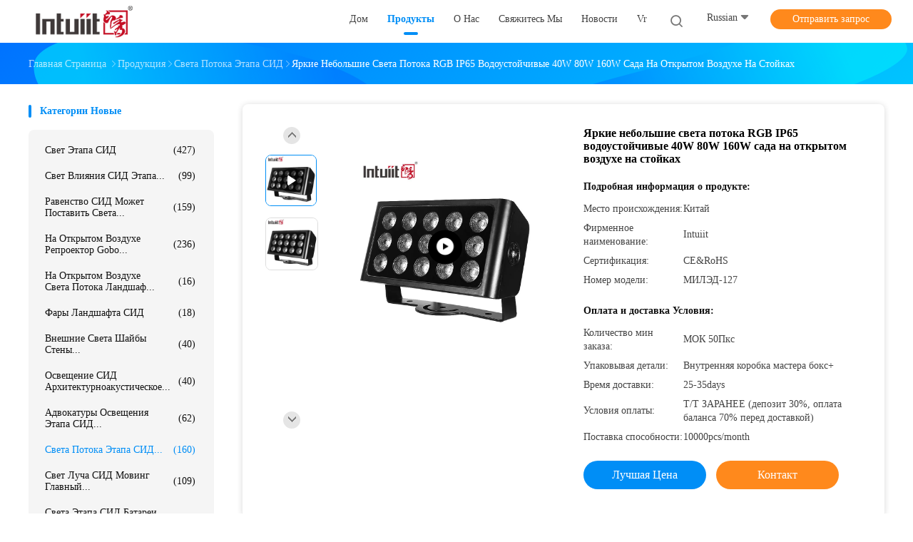

--- FILE ---
content_type: text/html
request_url: https://russian.ledstage-lighting.com/sale-14115617-bright-small-garden-rgb-ip65-waterproof-40w-80w-160w-outdoor-flood-lights-on-stands.html
body_size: 40902
content:

<!DOCTYPE html>
<html lang="ru">
<head>
	<meta charset="utf-8">
	<meta http-equiv="X-UA-Compatible" content="IE=edge">
	<meta name="viewport" content="width=device-width, initial-scale=1">
    <title>Яркие небольшие света потока RGB IP65 водоустойчивые 40W 80W 160W сада на открытом воздухе на стойках</title>
    <meta name="keywords" content="Наружные подводные фонари 40 Вт, Света потока этапа СИД" />
    <meta name="description" content="высокое качество Яркие небольшие света потока RGB IP65 водоустойчивые 40W 80W 160W сада на открытом воздухе на стойках из Китая, Ведущий рынок продукции Китая Наружные подводные фонари 40 Вт Продукт, со строгим контролем качества Наружные подводные фонари 40 Вт заводы, производя высокое качество Наружные подводные фонари 40 Вт продукты." />
				<link rel='preload'
					  href=/photo/ledstage-lighting/sitetpl/style/common.css?ver=1749791542 as='style'><link type='text/css' rel='stylesheet'
					  href=/photo/ledstage-lighting/sitetpl/style/common.css?ver=1749791542 media='all'><meta property="og:title" content="Яркие небольшие света потока RGB IP65 водоустойчивые 40W 80W 160W сада на открытом воздухе на стойках" />
<meta property="og:description" content="высокое качество Яркие небольшие света потока RGB IP65 водоустойчивые 40W 80W 160W сада на открытом воздухе на стойках из Китая, Ведущий рынок продукции Китая Наружные подводные фонари 40 Вт Продукт, со строгим контролем качества Наружные подводные фонари 40 Вт заводы, производя высокое качество Наружные подводные фонари 40 Вт продукты." />
<meta property="og:type" content="product" />
<meta property="og:availability" content="instock" />
<meta property="og:site_name" content="Guangzhou Dasen Lighting Corporation Limited" />
<meta property="og:url" content="https://russian.ledstage-lighting.com/sale-14115617-bright-small-garden-rgb-ip65-waterproof-40w-80w-160w-outdoor-flood-lights-on-stands.html" />
<meta property="og:image" content="https://russian.ledstage-lighting.com/photo/ps35097027-bright_small_garden_rgb_ip65_waterproof_40w_80w_160w_outdoor_flood_lights_on_stands.jpg" />
<link rel="canonical" href="https://russian.ledstage-lighting.com/sale-14115617-bright-small-garden-rgb-ip65-waterproof-40w-80w-160w-outdoor-flood-lights-on-stands.html" />
<link rel="alternate" href="https://m.russian.ledstage-lighting.com/sale-14115617-bright-small-garden-rgb-ip65-waterproof-40w-80w-160w-outdoor-flood-lights-on-stands.html" media="only screen and (max-width: 640px)" />
<link rel="stylesheet" type="text/css" href="/js/guidefirstcommon.css" />
<style type="text/css">
/*<![CDATA[*/
.consent__cookie {position: fixed;top: 0;left: 0;width: 100%;height: 0%;z-index: 100000;}.consent__cookie_bg {position: fixed;top: 0;left: 0;width: 100%;height: 100%;background: #000;opacity: .6;display: none }.consent__cookie_rel {position: fixed;bottom:0;left: 0;width: 100%;background: #fff;display: -webkit-box;display: -ms-flexbox;display: flex;flex-wrap: wrap;padding: 24px 80px;-webkit-box-sizing: border-box;box-sizing: border-box;-webkit-box-pack: justify;-ms-flex-pack: justify;justify-content: space-between;-webkit-transition: all ease-in-out .3s;transition: all ease-in-out .3s }.consent__close {position: absolute;top: 20px;right: 20px;cursor: pointer }.consent__close svg {fill: #777 }.consent__close:hover svg {fill: #000 }.consent__cookie_box {flex: 1;word-break: break-word;}.consent__warm {color: #777;font-size: 16px;margin-bottom: 12px;line-height: 19px }.consent__title {color: #333;font-size: 20px;font-weight: 600;margin-bottom: 12px;line-height: 23px }.consent__itxt {color: #333;font-size: 14px;margin-bottom: 12px;display: -webkit-box;display: -ms-flexbox;display: flex;-webkit-box-align: center;-ms-flex-align: center;align-items: center }.consent__itxt i {display: -webkit-inline-box;display: -ms-inline-flexbox;display: inline-flex;width: 28px;height: 28px;border-radius: 50%;background: #e0f9e9;margin-right: 8px;-webkit-box-align: center;-ms-flex-align: center;align-items: center;-webkit-box-pack: center;-ms-flex-pack: center;justify-content: center }.consent__itxt svg {fill: #3ca860 }.consent__txt {color: #a6a6a6;font-size: 14px;margin-bottom: 8px;line-height: 17px }.consent__btns {display: -webkit-box;display: -ms-flexbox;display: flex;-webkit-box-orient: vertical;-webkit-box-direction: normal;-ms-flex-direction: column;flex-direction: column;-webkit-box-pack: center;-ms-flex-pack: center;justify-content: center;flex-shrink: 0;}.consent__btn {width: 280px;height: 40px;line-height: 40px;text-align: center;background: #3ca860;color: #fff;border-radius: 4px;margin: 8px 0;-webkit-box-sizing: border-box;box-sizing: border-box;cursor: pointer;font-size:14px}.consent__btn:hover {background: #00823b }.consent__btn.empty {color: #3ca860;border: 1px solid #3ca860;background: #fff }.consent__btn.empty:hover {background: #3ca860;color: #fff }.open .consent__cookie_bg {display: block }.open .consent__cookie_rel {bottom: 0 }@media (max-width: 760px) {.consent__btns {width: 100%;align-items: center;}.consent__cookie_rel {padding: 20px 24px }}.consent__cookie.open {display: block;}.consent__cookie {display: none;}
/*]]>*/
</style>
<style type="text/css">
/*<![CDATA[*/
@media only screen and (max-width:640px){.contact_now_dialog .content-wrap .desc{background-image:url(/images/cta_images/bg_s.png) !important}}.contact_now_dialog .content-wrap .content-wrap_header .cta-close{background-image:url(/images/cta_images/sprite.png) !important}.contact_now_dialog .content-wrap .desc{background-image:url(/images/cta_images/bg_l.png) !important}.contact_now_dialog .content-wrap .cta-btn i{background-image:url(/images/cta_images/sprite.png) !important}.contact_now_dialog .content-wrap .head-tip img{content:url(/images/cta_images/cta_contact_now.png) !important}.cusim{background-image:url(/images/imicon/im.svg) !important}.cuswa{background-image:url(/images/imicon/wa.png) !important}.cusall{background-image:url(/images/imicon/allchat.svg) !important}
/*]]>*/
</style>
<script type="text/javascript" src="/js/guidefirstcommon.js"></script>
<script type="text/javascript">
/*<![CDATA[*/
window.isvideotpl = 1;window.detailurl = '/videos-14115617-bright-small-garden-rgb-ip65-waterproof-40w-80w-160w-outdoor-flood-lights-on-stands.html';
var colorUrl = '';var isShowGuide = 2;var showGuideColor = 0;var im_appid = 10003;var im_msg="Good day, what product are you looking for?";

var cta_cid = 48994;var use_defaulProductInfo = 1;var cta_pid = 14115617;var test_company = 0;var webim_domain = '';var company_type = 0;var cta_equipment = 'pc'; var setcookie = 'setwebimCookie(72758,14115617,0)'; var whatsapplink = "https://wa.me/8615014165866?text=Hi%2C+I%27m+interested+in+%D0%AF%D1%80%D0%BA%D0%B8%D0%B5+%D0%BD%D0%B5%D0%B1%D0%BE%D0%BB%D1%8C%D1%88%D0%B8%D0%B5+%D1%81%D0%B2%D0%B5%D1%82%D0%B0+%D0%BF%D0%BE%D1%82%D0%BE%D0%BA%D0%B0+RGB+IP65+%D0%B2%D0%BE%D0%B4%D0%BE%D1%83%D1%81%D1%82%D0%BE%D0%B9%D1%87%D0%B8%D0%B2%D1%8B%D0%B5+40W+80W+160W%C2%A0%D1%81%D0%B0%D0%B4%D0%B0%C2%A0%D0%BD%D0%B0+%D0%BE%D1%82%D0%BA%D1%80%D1%8B%D1%82%D0%BE%D0%BC+%D0%B2%D0%BE%D0%B7%D0%B4%D1%83%D1%85%D0%B5%C2%A0%D0%BD%D0%B0%C2%A0%D1%81%D1%82%D0%BE%D0%B9%D0%BA%D0%B0%D1%85."; function insertMeta(){var str = '<meta name="mobile-web-app-capable" content="yes" /><meta name="viewport" content="width=device-width, initial-scale=1.0" />';document.head.insertAdjacentHTML('beforeend',str);} var element = document.querySelector('a.footer_webim_a[href="/webim/webim_tab.html"]');if (element) {element.parentNode.removeChild(element);}

var colorUrl = '';
var aisearch = 0;
var selfUrl = '';
window.playerReportUrl='/vod/view_count/report';
var query_string = ["Products","Detail"];
var g_tp = '';
var customtplcolor = 99702;
var str_chat = 'общаться';
				var str_call_now = 'Позвони сейчас же.';
var str_chat_now = 'Поговорите сейчас';
var str_contact1 = 'Лучшая цена';var str_chat_lang='russian';var str_contact2 = 'Получить цену';var str_contact2 = 'Лучшая цена';var str_contact = 'Контакт';
window.predomainsub = "";
/*]]>*/
</script>
</head>
<body>
<img src="/logo.gif" style="display:none" alt="logo"/>
<a style="display: none!important;" title="Guangzhou Dasen Lighting Corporation Limited" class="float-inquiry" href="/contactnow.html" onclick='setinquiryCookie("{\"showproduct\":1,\"pid\":\"14115617\",\"name\":\"\\u042f\\u0440\\u043a\\u0438\\u0435 \\u043d\\u0435\\u0431\\u043e\\u043b\\u044c\\u0448\\u0438\\u0435 \\u0441\\u0432\\u0435\\u0442\\u0430 \\u043f\\u043e\\u0442\\u043e\\u043a\\u0430 RGB IP65 \\u0432\\u043e\\u0434\\u043e\\u0443\\u0441\\u0442\\u043e\\u0439\\u0447\\u0438\\u0432\\u044b\\u0435 40W 80W 160W\\u00a0\\u0441\\u0430\\u0434\\u0430\\u00a0\\u043d\\u0430 \\u043e\\u0442\\u043a\\u0440\\u044b\\u0442\\u043e\\u043c \\u0432\\u043e\\u0437\\u0434\\u0443\\u0445\\u0435\\u00a0\\u043d\\u0430\\u00a0\\u0441\\u0442\\u043e\\u0439\\u043a\\u0430\\u0445\",\"source_url\":\"\\/videos-14115617-bright-small-garden-rgb-ip65-waterproof-40w-80w-160w-outdoor-flood-lights-on-stands.html\",\"picurl\":\"\\/photo\\/pd35097027-bright_small_garden_rgb_ip65_waterproof_40w_80w_160w_outdoor_flood_lights_on_stands.jpg\",\"propertyDetail\":[[\"\\u0422\\u0438\\u043f\",\"\\u0421\\u0432\\u0435\\u0442 \\u043c\\u044b\\u0442\\u044c\\u044f \\u0441\\u0442\\u0435\\u043d\\u044b \\u0421\\u0418\\u0414\"],[\"\\u0418\\u0441\\u0442\\u043e\\u0447\\u043d\\u0438\\u043a \\u0441\\u0432\\u0435\\u0442\\u0430\",\"15\\u0448\\u0442 * 5W RGBW 4-\\u0432-1 \\u0441\\u0432\\u0435\\u0442\\u043e\\u0434\\u0438\\u043e\\u0434\"],[\"\\u0421\\u0438\\u043b\\u0430\",\"85\\u0432\"],[\"\\u041d\\u0430\\u043f\\u0440\\u044f\\u0436\\u0435\\u043d\\u0438\\u0435 \\u0442\\u043e\\u043a\\u0430 \\u0440\\u0430\\u0431\\u043e\\u0442\\u044b\",\"AC 100-240 \\u0412, 60 \\u0413\\u0446 \\/ 50 \\u0413\\u0446\"]],\"company_name\":null,\"picurl_c\":\"\\/photo\\/pc35097027-bright_small_garden_rgb_ip65_waterproof_40w_80w_160w_outdoor_flood_lights_on_stands.jpg\",\"price\":\"\",\"username\":\"Amy\",\"viewTime\":\"\\u041f\\u043e\\u0441\\u043b\\u0435\\u0434\\u043d\\u0435\\u0435 \\u0412\\u043e\\u0439\\u0442\\u0438 : 9 \\u0447\\u0430\\u0441\\u043e\\u0432 04 minuts \\u0442\\u043e\\u043c\\u0443 \\u043d\\u0430\\u0437\\u0430\\u0434\",\"subject\":\"\\u041f\\u043e\\u0436\\u0430\\u043b\\u0443\\u0439\\u0441\\u0442\\u0430, \\u043f\\u0440\\u0438\\u0448\\u043b\\u0438\\u0442\\u0435 \\u043c\\u043d\\u0435 \\u0431\\u043e\\u043b\\u044c\\u0448\\u0435 \\u0438\\u043d\\u0444\\u043e\\u0440\\u043c\\u0430\\u0446\\u0438\\u0438 \\u043d\\u0430 \\u044d\\u043a\\u0440\\u0430\\u043d\\u0435 \\u042f\\u0440\\u043a\\u0438\\u0435 \\u043d\\u0435\\u0431\\u043e\\u043b\\u044c\\u0448\\u0438\\u0435 \\u0441\\u0432\\u0435\\u0442\\u0430 \\u043f\\u043e\\u0442\\u043e\\u043a\\u0430 RGB IP65 \\u0432\\u043e\\u0434\\u043e\\u0443\\u0441\\u0442\\u043e\\u0439\\u0447\\u0438\\u0432\\u044b\\u0435 40W 80W 160W\\u00a0\\u0441\\u0430\\u0434\\u0430\\u00a0\\u043d\\u0430 \\u043e\\u0442\\u043a\\u0440\\u044b\\u0442\\u043e\\u043c \\u0432\\u043e\\u0437\\u0434\\u0443\\u0445\\u0435\\u00a0\\u043d\\u0430\\u00a0\\u0441\\u0442\\u043e\\u0439\\u043a\\u0430\\u0445\",\"countrycode\":\"\"}");'></a>
<script>
var originProductInfo = '';
var originProductInfo = {"showproduct":1,"pid":"14115617","name":"\u042f\u0440\u043a\u0438\u0435 \u043d\u0435\u0431\u043e\u043b\u044c\u0448\u0438\u0435 \u0441\u0432\u0435\u0442\u0430 \u043f\u043e\u0442\u043e\u043a\u0430 RGB IP65 \u0432\u043e\u0434\u043e\u0443\u0441\u0442\u043e\u0439\u0447\u0438\u0432\u044b\u0435 40W 80W 160W\u00a0\u0441\u0430\u0434\u0430\u00a0\u043d\u0430 \u043e\u0442\u043a\u0440\u044b\u0442\u043e\u043c \u0432\u043e\u0437\u0434\u0443\u0445\u0435\u00a0\u043d\u0430\u00a0\u0441\u0442\u043e\u0439\u043a\u0430\u0445","source_url":"\/videos-14115617-bright-small-garden-rgb-ip65-waterproof-40w-80w-160w-outdoor-flood-lights-on-stands.html","picurl":"\/photo\/pd35097027-bright_small_garden_rgb_ip65_waterproof_40w_80w_160w_outdoor_flood_lights_on_stands.jpg","propertyDetail":[["\u0422\u0438\u043f","\u0421\u0432\u0435\u0442 \u043c\u044b\u0442\u044c\u044f \u0441\u0442\u0435\u043d\u044b \u0421\u0418\u0414"],["\u0418\u0441\u0442\u043e\u0447\u043d\u0438\u043a \u0441\u0432\u0435\u0442\u0430","15\u0448\u0442 * 5W RGBW 4-\u0432-1 \u0441\u0432\u0435\u0442\u043e\u0434\u0438\u043e\u0434"],["\u0421\u0438\u043b\u0430","85\u0432"],["\u041d\u0430\u043f\u0440\u044f\u0436\u0435\u043d\u0438\u0435 \u0442\u043e\u043a\u0430 \u0440\u0430\u0431\u043e\u0442\u044b","AC 100-240 \u0412, 60 \u0413\u0446 \/ 50 \u0413\u0446"]],"company_name":null,"picurl_c":"\/photo\/pc35097027-bright_small_garden_rgb_ip65_waterproof_40w_80w_160w_outdoor_flood_lights_on_stands.jpg","price":"","username":"Amy","viewTime":"\u041f\u043e\u0441\u043b\u0435\u0434\u043d\u0435\u0435 \u0412\u043e\u0439\u0442\u0438 : 7 \u0447\u0430\u0441\u043e\u0432 04 minuts \u0442\u043e\u043c\u0443 \u043d\u0430\u0437\u0430\u0434","subject":"\u041c\u043e\u0436\u0435\u0442\u0435 \u043b\u0438 \u0432\u044b \u043f\u0440\u0435\u0434\u043b\u043e\u0436\u0435\u043d\u0438\u0435 \u042f\u0440\u043a\u0438\u0435 \u043d\u0435\u0431\u043e\u043b\u044c\u0448\u0438\u0435 \u0441\u0432\u0435\u0442\u0430 \u043f\u043e\u0442\u043e\u043a\u0430 RGB IP65 \u0432\u043e\u0434\u043e\u0443\u0441\u0442\u043e\u0439\u0447\u0438\u0432\u044b\u0435 40W 80W 160W\u00a0\u0441\u0430\u0434\u0430\u00a0\u043d\u0430 \u043e\u0442\u043a\u0440\u044b\u0442\u043e\u043c \u0432\u043e\u0437\u0434\u0443\u0445\u0435\u00a0\u043d\u0430\u00a0\u0441\u0442\u043e\u0439\u043a\u0430\u0445 \u0434\u043b\u044f \u043d\u0430\u0441","countrycode":""};
var save_url = "/contactsave.html";
var update_url = "/updateinquiry.html";
var productInfo = {};
var defaulProductInfo = {};
var myDate = new Date();
var curDate = myDate.getFullYear()+'-'+(parseInt(myDate.getMonth())+1)+'-'+myDate.getDate();
var message = '';
var default_pop = 1;
var leaveMessageDialog = document.getElementsByClassName('leave-message-dialog')[0]; // 获取弹层
var _$$ = function (dom) {
    return document.querySelectorAll(dom);
};
resInfo = originProductInfo;
resInfo['name'] = resInfo['name'] || '';
defaulProductInfo.pid = resInfo['pid'];
defaulProductInfo.productName = resInfo['name'] ?? '';
defaulProductInfo.productInfo = resInfo['propertyDetail'];
defaulProductInfo.productImg = resInfo['picurl_c'];
defaulProductInfo.subject = resInfo['subject'] ?? '';
defaulProductInfo.productImgAlt = resInfo['name'] ?? '';
var inquirypopup_tmp = 1;
var message = 'Дорогой,'+'\r\n'+"Мне интересно"+' '+trim(resInfo['name'])+", не могли бы вы прислать мне более подробную информацию, такую ​​как тип, размер, MOQ, материал и т. д."+'\r\n'+"Спасибо!"+'\r\n'+"Жду твоего ответа.";
var message_1 = 'Дорогой,'+'\r\n'+"Мне интересно"+' '+trim(resInfo['name'])+", не могли бы вы прислать мне более подробную информацию, такую ​​как тип, размер, MOQ, материал и т. д."+'\r\n'+"Спасибо!"+'\r\n'+"Жду твоего ответа.";
var message_2 = 'Здравствуйте,'+'\r\n'+"я ищу"+' '+trim(resInfo['name'])+", пришлите мне цену, спецификацию и изображение."+'\r\n'+"Будем очень признательны за ваш быстрый ответ."+'\r\n'+"Не стесняйтесь обращаться ко мне за дополнительной информацией."+'\r\n'+"Большое спасибо.";
var message_3 = 'Здравствуйте,'+'\r\n'+trim(resInfo['name'])+' '+"соответствует моим ожиданиям."+'\r\n'+"Пожалуйста, дайте мне лучшую цену и другую информацию о продукте."+'\r\n'+"Не стесняйтесь обращаться ко мне через мою почту."+'\r\n'+"Большое спасибо.";

var message_4 = 'Дорогой,'+'\r\n'+"Какая цена FOB на вашем"+' '+trim(resInfo['name'])+'?'+'\r\n'+"Какое ближайшее имя порта?"+'\r\n'+"Пожалуйста, ответьте мне как можно скорее, было бы лучше поделиться дополнительной информацией."+'\r\n'+"С уважением!";
var message_5 = 'Всем привет,'+'\r\n'+"Мне очень интересно ваше"+' '+trim(resInfo['name'])+'.'+'\r\n'+"Пожалуйста, пришлите мне информацию о вашем продукте."+'\r\n'+"Жду вашего быстрого ответа."+'\r\n'+"Не стесняйтесь обращаться ко мне по почте."+'\r\n'+"С уважением!";

var message_6 = 'Дорогой,'+'\r\n'+"Пожалуйста, предоставьте нам информацию о вашем"+' '+trim(resInfo['name'])+", такие как тип, размер, материал и, конечно же, лучшая цена."+'\r\n'+"Жду вашего быстрого ответа."+'\r\n'+"Вы!";
var message_7 = 'Дорогой,'+'\r\n'+"Вы можете поставить"+' '+trim(resInfo['name'])+" для нас?"+'\r\n'+"Сначала нам нужен прайс-лист и некоторые сведения о продукте."+'\r\n'+"Надеюсь получить ответ в ближайшее время и надеюсь на сотрудничество."+'\r\n'+"Большое спасибо.";
var message_8 = 'Здравствуй,'+'\r\n'+"я ищу"+' '+trim(resInfo['name'])+", пожалуйста, дайте мне более подробную информацию о продукте."+'\r\n'+"Я с нетерпением жду вашего ответа."+'\r\n'+"Вы!";
var message_9 = 'Здравствуйте,'+'\r\n'+"Твой"+' '+trim(resInfo['name'])+" очень хорошо отвечает моим требованиям."+'\r\n'+"Пожалуйста, пришлите мне цену, спецификацию, аналогичная модель будет в порядке."+'\r\n'+"Не стесняйтесь общаться со мной."+'\r\n'+"Спасибо!";
var message_10 = 'Дорогой,'+'\r\n'+"Я хочу узнать больше о деталях и цитате"+' '+trim(resInfo['name'])+'.'+'\r\n'+"Не стесняйтесь обратиться ко мне."+'\r\n'+"С уважением!";

var r = getRandom(1,10);

defaulProductInfo.message = eval("message_"+r);
    defaulProductInfo.message = eval("message_"+r);
        var mytAjax = {

    post: function(url, data, fn) {
        var xhr = new XMLHttpRequest();
        xhr.open("POST", url, true);
        xhr.setRequestHeader("Content-Type", "application/x-www-form-urlencoded;charset=UTF-8");
        xhr.setRequestHeader("X-Requested-With", "XMLHttpRequest");
        xhr.setRequestHeader('Content-Type','text/plain;charset=UTF-8');
        xhr.onreadystatechange = function() {
            if(xhr.readyState == 4 && (xhr.status == 200 || xhr.status == 304)) {
                fn.call(this, xhr.responseText);
            }
        };
        xhr.send(data);
    },

    postform: function(url, data, fn) {
        var xhr = new XMLHttpRequest();
        xhr.open("POST", url, true);
        xhr.setRequestHeader("X-Requested-With", "XMLHttpRequest");
        xhr.onreadystatechange = function() {
            if(xhr.readyState == 4 && (xhr.status == 200 || xhr.status == 304)) {
                fn.call(this, xhr.responseText);
            }
        };
        xhr.send(data);
    }
};
/*window.onload = function(){
    leaveMessageDialog = document.getElementsByClassName('leave-message-dialog')[0];
    if (window.localStorage.recordDialogStatus=='undefined' || (window.localStorage.recordDialogStatus!='undefined' && window.localStorage.recordDialogStatus != curDate)) {
        setTimeout(function(){
            if(parseInt(inquirypopup_tmp%10) == 1){
                creatDialog(defaulProductInfo, 1);
            }
        }, 6000);
    }
};*/
function trim(str)
{
    str = str.replace(/(^\s*)/g,"");
    return str.replace(/(\s*$)/g,"");
};
function getRandom(m,n){
    var num = Math.floor(Math.random()*(m - n) + n);
    return num;
};
function strBtn(param) {

    var starattextarea = document.getElementById("textareamessage").value.length;
    var email = document.getElementById("startEmail").value;

    var default_tip = document.querySelectorAll(".watermark_container").length;
    if (20 < starattextarea && starattextarea < 3000) {
        if(default_tip>0){
            document.getElementById("textareamessage1").parentNode.parentNode.nextElementSibling.style.display = "none";
        }else{
            document.getElementById("textareamessage1").parentNode.nextElementSibling.style.display = "none";
        }

    } else {
        if(default_tip>0){
            document.getElementById("textareamessage1").parentNode.parentNode.nextElementSibling.style.display = "block";
        }else{
            document.getElementById("textareamessage1").parentNode.nextElementSibling.style.display = "block";
        }

        return;
    }

    // var re = /^([a-zA-Z0-9_-])+@([a-zA-Z0-9_-])+\.([a-zA-Z0-9_-])+/i;/*邮箱不区分大小写*/
    var re = /^[a-zA-Z0-9][\w-]*(\.?[\w-]+)*@[a-zA-Z0-9-]+(\.[a-zA-Z0-9]+)+$/i;
    if (!re.test(email)) {
        document.getElementById("startEmail").nextElementSibling.style.display = "block";
        return;
    } else {
        document.getElementById("startEmail").nextElementSibling.style.display = "none";
    }

    var subject = document.getElementById("pop_subject").value;
    var pid = document.getElementById("pop_pid").value;
    var message = document.getElementById("textareamessage").value;
    var sender_email = document.getElementById("startEmail").value;
    var tel = '';
    if (document.getElementById("tel0") != undefined && document.getElementById("tel0") != '')
        tel = document.getElementById("tel0").value;
    var form_serialize = '&tel='+tel;

    form_serialize = form_serialize.replace(/\+/g, "%2B");
    mytAjax.post(save_url,"pid="+pid+"&subject="+subject+"&email="+sender_email+"&message="+(message)+form_serialize,function(res){
        var mes = JSON.parse(res);
        if(mes.status == 200){
            var iid = mes.iid;
            document.getElementById("pop_iid").value = iid;
            document.getElementById("pop_uuid").value = mes.uuid;

            if(typeof gtag_report_conversion === "function"){
                gtag_report_conversion();//执行统计js代码
            }
            if(typeof fbq === "function"){
                fbq('track','Purchase');//执行统计js代码
            }
        }
    });
    for (var index = 0; index < document.querySelectorAll(".dialog-content-pql").length; index++) {
        document.querySelectorAll(".dialog-content-pql")[index].style.display = "none";
    };
    $('#idphonepql').val(tel);
    document.getElementById("dialog-content-pql-id").style.display = "block";
    ;
};
function twoBtnOk(param) {

    var selectgender = document.getElementById("Mr").innerHTML;
    var iid = document.getElementById("pop_iid").value;
    var sendername = document.getElementById("idnamepql").value;
    var senderphone = document.getElementById("idphonepql").value;
    var sendercname = document.getElementById("idcompanypql").value;
    var uuid = document.getElementById("pop_uuid").value;
    var gender = 2;
    if(selectgender == 'Mr.') gender = 0;
    if(selectgender == 'Mrs.') gender = 1;
    var pid = document.getElementById("pop_pid").value;
    var form_serialize = '';

        form_serialize = form_serialize.replace(/\+/g, "%2B");

    mytAjax.post(update_url,"iid="+iid+"&gender="+gender+"&uuid="+uuid+"&name="+(sendername)+"&tel="+(senderphone)+"&company="+(sendercname)+form_serialize,function(res){});

    for (var index = 0; index < document.querySelectorAll(".dialog-content-pql").length; index++) {
        document.querySelectorAll(".dialog-content-pql")[index].style.display = "none";
    };
    document.getElementById("dialog-content-pql-ok").style.display = "block";

};
function toCheckMust(name) {
    $('#'+name+'error').hide();
}
function handClidk(param) {
    var starattextarea = document.getElementById("textareamessage1").value.length;
    var email = document.getElementById("startEmail1").value;
    var default_tip = document.querySelectorAll(".watermark_container").length;
    if (20 < starattextarea && starattextarea < 3000) {
        if(default_tip>0){
            document.getElementById("textareamessage1").parentNode.parentNode.nextElementSibling.style.display = "none";
        }else{
            document.getElementById("textareamessage1").parentNode.nextElementSibling.style.display = "none";
        }

    } else {
        if(default_tip>0){
            document.getElementById("textareamessage1").parentNode.parentNode.nextElementSibling.style.display = "block";
        }else{
            document.getElementById("textareamessage1").parentNode.nextElementSibling.style.display = "block";
        }

        return;
    }

    // var re = /^([a-zA-Z0-9_-])+@([a-zA-Z0-9_-])+\.([a-zA-Z0-9_-])+/i;
    var re = /^[a-zA-Z0-9][\w-]*(\.?[\w-]+)*@[a-zA-Z0-9-]+(\.[a-zA-Z0-9]+)+$/i;
    if (!re.test(email)) {
        document.getElementById("startEmail1").nextElementSibling.style.display = "block";
        return;
    } else {
        document.getElementById("startEmail1").nextElementSibling.style.display = "none";
    }

    var subject = document.getElementById("pop_subject").value;
    var pid = document.getElementById("pop_pid").value;
    var message = document.getElementById("textareamessage1").value;
    var sender_email = document.getElementById("startEmail1").value;
    var form_serialize = tel = '';
    if (document.getElementById("tel1") != undefined && document.getElementById("tel1") != '')
        tel = document.getElementById("tel1").value;
        mytAjax.post(save_url,"email="+sender_email+"&tel="+tel+"&pid="+pid+"&message="+message+"&subject="+subject+form_serialize,function(res){

        var mes = JSON.parse(res);
        if(mes.status == 200){
            var iid = mes.iid;
            document.getElementById("pop_iid").value = iid;
            document.getElementById("pop_uuid").value = mes.uuid;
            if(typeof gtag_report_conversion === "function"){
                gtag_report_conversion();//执行统计js代码
            }
        }

    });
    for (var index = 0; index < document.querySelectorAll(".dialog-content-pql").length; index++) {
        document.querySelectorAll(".dialog-content-pql")[index].style.display = "none";
    };
    $('#idphonepql').val(tel);
    document.getElementById("dialog-content-pql-id").style.display = "block";

};
window.addEventListener('load', function () {
    $('.checkbox-wrap label').each(function(){
        if($(this).find('input').prop('checked')){
            $(this).addClass('on')
        }else {
            $(this).removeClass('on')
        }
    })
    $(document).on('click', '.checkbox-wrap label' , function(ev){
        if (ev.target.tagName.toUpperCase() != 'INPUT') {
            $(this).toggleClass('on')
        }
    })
})

function hand_video(pdata) {
    data = JSON.parse(pdata);
    productInfo.productName = data.productName;
    productInfo.productInfo = data.productInfo;
    productInfo.productImg = data.productImg;
    productInfo.subject = data.subject;

    var message = 'Дорогой,'+'\r\n'+"Мне интересно"+' '+trim(data.productName)+", не могли бы вы прислать мне более подробную информацию, такую ​​как тип, размер, количество, материал и т. д."+'\r\n'+"Спасибо!"+'\r\n'+"Жду твоего ответа.";

    var message = 'Дорогой,'+'\r\n'+"Мне интересно"+' '+trim(data.productName)+", не могли бы вы прислать мне более подробную информацию, такую ​​как тип, размер, MOQ, материал и т. д."+'\r\n'+"Спасибо!"+'\r\n'+"Жду твоего ответа.";
    var message_1 = 'Дорогой,'+'\r\n'+"Мне интересно"+' '+trim(data.productName)+", не могли бы вы прислать мне более подробную информацию, такую ​​как тип, размер, MOQ, материал и т. д."+'\r\n'+"Спасибо!"+'\r\n'+"Жду твоего ответа.";
    var message_2 = 'Здравствуйте,'+'\r\n'+"я ищу"+' '+trim(data.productName)+", пришлите мне цену, спецификацию и изображение."+'\r\n'+"Будем очень признательны за ваш быстрый ответ."+'\r\n'+"Не стесняйтесь обращаться ко мне за дополнительной информацией."+'\r\n'+"Большое спасибо.";
    var message_3 = 'Здравствуйте,'+'\r\n'+trim(data.productName)+' '+"соответствует моим ожиданиям."+'\r\n'+"Пожалуйста, дайте мне лучшую цену и другую информацию о продукте."+'\r\n'+"Не стесняйтесь обращаться ко мне через мою почту."+'\r\n'+"Большое спасибо.";

    var message_4 = 'Дорогой,'+'\r\n'+"Какая цена FOB на вашем"+' '+trim(data.productName)+'?'+'\r\n'+"Какое ближайшее имя порта?"+'\r\n'+"Пожалуйста, ответьте мне как можно скорее, было бы лучше поделиться дополнительной информацией."+'\r\n'+"С уважением!";
    var message_5 = 'Всем привет,'+'\r\n'+"Мне очень интересно ваше"+' '+trim(data.productName)+'.'+'\r\n'+"Пожалуйста, пришлите мне информацию о вашем продукте."+'\r\n'+"Жду вашего быстрого ответа."+'\r\n'+"Не стесняйтесь обращаться ко мне по почте."+'\r\n'+"С уважением!";

    var message_6 = 'Дорогой,'+'\r\n'+"Пожалуйста, предоставьте нам информацию о вашем"+' '+trim(data.productName)+", такие как тип, размер, материал и, конечно же, лучшая цена."+'\r\n'+"Жду вашего быстрого ответа."+'\r\n'+"Вы!";
    var message_7 = 'Дорогой,'+'\r\n'+"Вы можете поставить"+' '+trim(data.productName)+" для нас?"+'\r\n'+"Сначала нам нужен прайс-лист и некоторые сведения о продукте."+'\r\n'+"Надеюсь получить ответ в ближайшее время и надеюсь на сотрудничество."+'\r\n'+"Большое спасибо.";
    var message_8 = 'Здравствуй,'+'\r\n'+"я ищу"+' '+trim(data.productName)+", пожалуйста, дайте мне более подробную информацию о продукте."+'\r\n'+"Я с нетерпением жду вашего ответа."+'\r\n'+"Вы!";
    var message_9 = 'Здравствуйте,'+'\r\n'+"Твой"+' '+trim(data.productName)+" очень хорошо отвечает моим требованиям."+'\r\n'+"Пожалуйста, пришлите мне цену, спецификацию, аналогичная модель будет в порядке."+'\r\n'+"Не стесняйтесь общаться со мной."+'\r\n'+"Спасибо!";
    var message_10 = 'Дорогой,'+'\r\n'+"Я хочу узнать больше о деталях и цитате"+' '+trim(data.productName)+'.'+'\r\n'+"Не стесняйтесь обратиться ко мне."+'\r\n'+"С уважением!";

    var r = getRandom(1,10);

    productInfo.message = eval("message_"+r);
            if(parseInt(inquirypopup_tmp/10) == 1){
        productInfo.message = "";
    }
    productInfo.pid = data.pid;
    creatDialog(productInfo, 2);
};

function handDialog(pdata) {
    data = JSON.parse(pdata);
    productInfo.productName = data.productName;
    productInfo.productInfo = data.productInfo;
    productInfo.productImg = data.productImg;
    productInfo.subject = data.subject;

    var message = 'Дорогой,'+'\r\n'+"Мне интересно"+' '+trim(data.productName)+", не могли бы вы прислать мне более подробную информацию, такую ​​как тип, размер, количество, материал и т. д."+'\r\n'+"Спасибо!"+'\r\n'+"Жду твоего ответа.";

    var message = 'Дорогой,'+'\r\n'+"Мне интересно"+' '+trim(data.productName)+", не могли бы вы прислать мне более подробную информацию, такую ​​как тип, размер, MOQ, материал и т. д."+'\r\n'+"Спасибо!"+'\r\n'+"Жду твоего ответа.";
    var message_1 = 'Дорогой,'+'\r\n'+"Мне интересно"+' '+trim(data.productName)+", не могли бы вы прислать мне более подробную информацию, такую ​​как тип, размер, MOQ, материал и т. д."+'\r\n'+"Спасибо!"+'\r\n'+"Жду твоего ответа.";
    var message_2 = 'Здравствуйте,'+'\r\n'+"я ищу"+' '+trim(data.productName)+", пришлите мне цену, спецификацию и изображение."+'\r\n'+"Будем очень признательны за ваш быстрый ответ."+'\r\n'+"Не стесняйтесь обращаться ко мне за дополнительной информацией."+'\r\n'+"Большое спасибо.";
    var message_3 = 'Здравствуйте,'+'\r\n'+trim(data.productName)+' '+"соответствует моим ожиданиям."+'\r\n'+"Пожалуйста, дайте мне лучшую цену и другую информацию о продукте."+'\r\n'+"Не стесняйтесь обращаться ко мне через мою почту."+'\r\n'+"Большое спасибо.";

    var message_4 = 'Дорогой,'+'\r\n'+"Какая цена FOB на вашем"+' '+trim(data.productName)+'?'+'\r\n'+"Какое ближайшее имя порта?"+'\r\n'+"Пожалуйста, ответьте мне как можно скорее, было бы лучше поделиться дополнительной информацией."+'\r\n'+"С уважением!";
    var message_5 = 'Всем привет,'+'\r\n'+"Мне очень интересно ваше"+' '+trim(data.productName)+'.'+'\r\n'+"Пожалуйста, пришлите мне информацию о вашем продукте."+'\r\n'+"Жду вашего быстрого ответа."+'\r\n'+"Не стесняйтесь обращаться ко мне по почте."+'\r\n'+"С уважением!";

    var message_6 = 'Дорогой,'+'\r\n'+"Пожалуйста, предоставьте нам информацию о вашем"+' '+trim(data.productName)+", такие как тип, размер, материал и, конечно же, лучшая цена."+'\r\n'+"Жду вашего быстрого ответа."+'\r\n'+"Вы!";
    var message_7 = 'Дорогой,'+'\r\n'+"Вы можете поставить"+' '+trim(data.productName)+" для нас?"+'\r\n'+"Сначала нам нужен прайс-лист и некоторые сведения о продукте."+'\r\n'+"Надеюсь получить ответ в ближайшее время и надеюсь на сотрудничество."+'\r\n'+"Большое спасибо.";
    var message_8 = 'Здравствуй,'+'\r\n'+"я ищу"+' '+trim(data.productName)+", пожалуйста, дайте мне более подробную информацию о продукте."+'\r\n'+"Я с нетерпением жду вашего ответа."+'\r\n'+"Вы!";
    var message_9 = 'Здравствуйте,'+'\r\n'+"Твой"+' '+trim(data.productName)+" очень хорошо отвечает моим требованиям."+'\r\n'+"Пожалуйста, пришлите мне цену, спецификацию, аналогичная модель будет в порядке."+'\r\n'+"Не стесняйтесь общаться со мной."+'\r\n'+"Спасибо!";
    var message_10 = 'Дорогой,'+'\r\n'+"Я хочу узнать больше о деталях и цитате"+' '+trim(data.productName)+'.'+'\r\n'+"Не стесняйтесь обратиться ко мне."+'\r\n'+"С уважением!";

    var r = getRandom(1,10);
    productInfo.message = eval("message_"+r);
            if(parseInt(inquirypopup_tmp/10) == 1){
        productInfo.message = "";
    }
    productInfo.pid = data.pid;
    creatDialog(productInfo, 2);
};

function closepql(param) {

    leaveMessageDialog.style.display = 'none';
};

function closepql2(param) {

    for (var index = 0; index < document.querySelectorAll(".dialog-content-pql").length; index++) {
        document.querySelectorAll(".dialog-content-pql")[index].style.display = "none";
    };
    document.getElementById("dialog-content-pql-ok").style.display = "block";
};

function decodeHtmlEntities(str) {
    var tempElement = document.createElement('div');
    tempElement.innerHTML = str;
    return tempElement.textContent || tempElement.innerText || '';
}

function initProduct(productInfo,type){

    productInfo.productName = decodeHtmlEntities(productInfo.productName);
    productInfo.message = decodeHtmlEntities(productInfo.message);

    leaveMessageDialog = document.getElementsByClassName('leave-message-dialog')[0];
    leaveMessageDialog.style.display = "block";
    if(type == 3){
        var popinquiryemail = document.getElementById("popinquiryemail").value;
        _$$("#startEmail1")[0].value = popinquiryemail;
    }else{
        _$$("#startEmail1")[0].value = "";
    }
    _$$("#startEmail")[0].value = "";
    _$$("#idnamepql")[0].value = "";
    _$$("#idphonepql")[0].value = "";
    _$$("#idcompanypql")[0].value = "";

    _$$("#pop_pid")[0].value = productInfo.pid;
    _$$("#pop_subject")[0].value = productInfo.subject;
    
    if(parseInt(inquirypopup_tmp/10) == 1){
        productInfo.message = "";
    }

    _$$("#textareamessage1")[0].value = productInfo.message;
    _$$("#textareamessage")[0].value = productInfo.message;

    _$$("#dialog-content-pql-id .titlep")[0].innerHTML = productInfo.productName;
    _$$("#dialog-content-pql-id img")[0].setAttribute("src", productInfo.productImg);
    _$$("#dialog-content-pql-id img")[0].setAttribute("alt", productInfo.productImgAlt);

    _$$("#dialog-content-pql-id-hand img")[0].setAttribute("src", productInfo.productImg);
    _$$("#dialog-content-pql-id-hand img")[0].setAttribute("alt", productInfo.productImgAlt);
    _$$("#dialog-content-pql-id-hand .titlep")[0].innerHTML = productInfo.productName;

    if (productInfo.productInfo.length > 0) {
        var ul2, ul;
        ul = document.createElement("ul");
        for (var index = 0; index < productInfo.productInfo.length; index++) {
            var el = productInfo.productInfo[index];
            var li = document.createElement("li");
            var span1 = document.createElement("span");
            span1.innerHTML = el[0] + ":";
            var span2 = document.createElement("span");
            span2.innerHTML = el[1];
            li.appendChild(span1);
            li.appendChild(span2);
            ul.appendChild(li);

        }
        ul2 = ul.cloneNode(true);
        if (type === 1) {
            _$$("#dialog-content-pql-id .left")[0].replaceChild(ul, _$$("#dialog-content-pql-id .left ul")[0]);
        } else {
            _$$("#dialog-content-pql-id-hand .left")[0].replaceChild(ul2, _$$("#dialog-content-pql-id-hand .left ul")[0]);
            _$$("#dialog-content-pql-id .left")[0].replaceChild(ul, _$$("#dialog-content-pql-id .left ul")[0]);
        }
    };
    for (var index = 0; index < _$$("#dialog-content-pql-id .right ul li").length; index++) {
        _$$("#dialog-content-pql-id .right ul li")[index].addEventListener("click", function (params) {
            _$$("#dialog-content-pql-id .right #Mr")[0].innerHTML = this.innerHTML
        }, false)

    };

};
function closeInquiryCreateDialog() {
    document.getElementById("xuanpan_dialog_box_pql").style.display = "none";
};
function showInquiryCreateDialog() {
    document.getElementById("xuanpan_dialog_box_pql").style.display = "block";
};
function submitPopInquiry(){
    var message = document.getElementById("inquiry_message").value;
    var email = document.getElementById("inquiry_email").value;
    var subject = defaulProductInfo.subject;
    var pid = defaulProductInfo.pid;
    if (email === undefined) {
        showInquiryCreateDialog();
        document.getElementById("inquiry_email").style.border = "1px solid red";
        return false;
    };
    if (message === undefined) {
        showInquiryCreateDialog();
        document.getElementById("inquiry_message").style.border = "1px solid red";
        return false;
    };
    if (email.search(/^\w+((-\w+)|(\.\w+))*\@[A-Za-z0-9]+((\.|-)[A-Za-z0-9]+)*\.[A-Za-z0-9]+$/) == -1) {
        document.getElementById("inquiry_email").style.border= "1px solid red";
        showInquiryCreateDialog();
        return false;
    } else {
        document.getElementById("inquiry_email").style.border= "";
    };
    if (message.length < 20 || message.length >3000) {
        showInquiryCreateDialog();
        document.getElementById("inquiry_message").style.border = "1px solid red";
        return false;
    } else {
        document.getElementById("inquiry_message").style.border = "";
    };
    var tel = '';
    if (document.getElementById("tel") != undefined && document.getElementById("tel") != '')
        tel = document.getElementById("tel").value;

    mytAjax.post(save_url,"pid="+pid+"&subject="+subject+"&email="+email+"&message="+(message)+'&tel='+tel,function(res){
        var mes = JSON.parse(res);
        if(mes.status == 200){
            var iid = mes.iid;
            document.getElementById("pop_iid").value = iid;
            document.getElementById("pop_uuid").value = mes.uuid;

        }
    });
    initProduct(defaulProductInfo);
    for (var index = 0; index < document.querySelectorAll(".dialog-content-pql").length; index++) {
        document.querySelectorAll(".dialog-content-pql")[index].style.display = "none";
    };
    $('#idphonepql').val(tel);
    document.getElementById("dialog-content-pql-id").style.display = "block";

};

//带附件上传
function submitPopInquiryfile(email_id,message_id,check_sort,name_id,phone_id,company_id,attachments){

    if(typeof(check_sort) == 'undefined'){
        check_sort = 0;
    }
    var message = document.getElementById(message_id).value;
    var email = document.getElementById(email_id).value;
    var attachments = document.getElementById(attachments).value;
    if(typeof(name_id) !== 'undefined' && name_id != ""){
        var name  = document.getElementById(name_id).value;
    }
    if(typeof(phone_id) !== 'undefined' && phone_id != ""){
        var phone = document.getElementById(phone_id).value;
    }
    if(typeof(company_id) !== 'undefined' && company_id != ""){
        var company = document.getElementById(company_id).value;
    }
    var subject = defaulProductInfo.subject;
    var pid = defaulProductInfo.pid;

    if(check_sort == 0){
        if (email === undefined) {
            showInquiryCreateDialog();
            document.getElementById(email_id).style.border = "1px solid red";
            return false;
        };
        if (message === undefined) {
            showInquiryCreateDialog();
            document.getElementById(message_id).style.border = "1px solid red";
            return false;
        };

        if (email.search(/^\w+((-\w+)|(\.\w+))*\@[A-Za-z0-9]+((\.|-)[A-Za-z0-9]+)*\.[A-Za-z0-9]+$/) == -1) {
            document.getElementById(email_id).style.border= "1px solid red";
            showInquiryCreateDialog();
            return false;
        } else {
            document.getElementById(email_id).style.border= "";
        };
        if (message.length < 20 || message.length >3000) {
            showInquiryCreateDialog();
            document.getElementById(message_id).style.border = "1px solid red";
            return false;
        } else {
            document.getElementById(message_id).style.border = "";
        };
    }else{

        if (message === undefined) {
            showInquiryCreateDialog();
            document.getElementById(message_id).style.border = "1px solid red";
            return false;
        };

        if (email === undefined) {
            showInquiryCreateDialog();
            document.getElementById(email_id).style.border = "1px solid red";
            return false;
        };

        if (message.length < 20 || message.length >3000) {
            showInquiryCreateDialog();
            document.getElementById(message_id).style.border = "1px solid red";
            return false;
        } else {
            document.getElementById(message_id).style.border = "";
        };

        if (email.search(/^\w+((-\w+)|(\.\w+))*\@[A-Za-z0-9]+((\.|-)[A-Za-z0-9]+)*\.[A-Za-z0-9]+$/) == -1) {
            document.getElementById(email_id).style.border= "1px solid red";
            showInquiryCreateDialog();
            return false;
        } else {
            document.getElementById(email_id).style.border= "";
        };

    };

    mytAjax.post(save_url,"pid="+pid+"&subject="+subject+"&email="+email+"&message="+message+"&company="+company+"&attachments="+attachments,function(res){
        var mes = JSON.parse(res);
        if(mes.status == 200){
            var iid = mes.iid;
            document.getElementById("pop_iid").value = iid;
            document.getElementById("pop_uuid").value = mes.uuid;

            if(typeof gtag_report_conversion === "function"){
                gtag_report_conversion();//执行统计js代码
            }
            if(typeof fbq === "function"){
                fbq('track','Purchase');//执行统计js代码
            }
        }
    });
    initProduct(defaulProductInfo);

    if(name !== undefined && name != ""){
        _$$("#idnamepql")[0].value = name;
    }

    if(phone !== undefined && phone != ""){
        _$$("#idphonepql")[0].value = phone;
    }

    if(company !== undefined && company != ""){
        _$$("#idcompanypql")[0].value = company;
    }

    for (var index = 0; index < document.querySelectorAll(".dialog-content-pql").length; index++) {
        document.querySelectorAll(".dialog-content-pql")[index].style.display = "none";
    };
    document.getElementById("dialog-content-pql-id").style.display = "block";

};
function submitPopInquiryByParam(email_id,message_id,check_sort,name_id,phone_id,company_id){

    if(typeof(check_sort) == 'undefined'){
        check_sort = 0;
    }

    var senderphone = '';
    var message = document.getElementById(message_id).value;
    var email = document.getElementById(email_id).value;
    if(typeof(name_id) !== 'undefined' && name_id != ""){
        var name  = document.getElementById(name_id).value;
    }
    if(typeof(phone_id) !== 'undefined' && phone_id != ""){
        var phone = document.getElementById(phone_id).value;
        senderphone = phone;
    }
    if(typeof(company_id) !== 'undefined' && company_id != ""){
        var company = document.getElementById(company_id).value;
    }
    var subject = defaulProductInfo.subject;
    var pid = defaulProductInfo.pid;

    if(check_sort == 0){
        if (email === undefined) {
            showInquiryCreateDialog();
            document.getElementById(email_id).style.border = "1px solid red";
            return false;
        };
        if (message === undefined) {
            showInquiryCreateDialog();
            document.getElementById(message_id).style.border = "1px solid red";
            return false;
        };

        if (email.search(/^\w+((-\w+)|(\.\w+))*\@[A-Za-z0-9]+((\.|-)[A-Za-z0-9]+)*\.[A-Za-z0-9]+$/) == -1) {
            document.getElementById(email_id).style.border= "1px solid red";
            showInquiryCreateDialog();
            return false;
        } else {
            document.getElementById(email_id).style.border= "";
        };
        if (message.length < 20 || message.length >3000) {
            showInquiryCreateDialog();
            document.getElementById(message_id).style.border = "1px solid red";
            return false;
        } else {
            document.getElementById(message_id).style.border = "";
        };
    }else{

        if (message === undefined) {
            showInquiryCreateDialog();
            document.getElementById(message_id).style.border = "1px solid red";
            return false;
        };

        if (email === undefined) {
            showInquiryCreateDialog();
            document.getElementById(email_id).style.border = "1px solid red";
            return false;
        };

        if (message.length < 20 || message.length >3000) {
            showInquiryCreateDialog();
            document.getElementById(message_id).style.border = "1px solid red";
            return false;
        } else {
            document.getElementById(message_id).style.border = "";
        };

        if (email.search(/^\w+((-\w+)|(\.\w+))*\@[A-Za-z0-9]+((\.|-)[A-Za-z0-9]+)*\.[A-Za-z0-9]+$/) == -1) {
            document.getElementById(email_id).style.border= "1px solid red";
            showInquiryCreateDialog();
            return false;
        } else {
            document.getElementById(email_id).style.border= "";
        };

    };

    var productsku = "";
    if($("#product_sku").length > 0){
        productsku = $("#product_sku").html();
    }

    mytAjax.post(save_url,"tel="+senderphone+"&pid="+pid+"&subject="+subject+"&email="+email+"&message="+message+"&messagesku="+encodeURI(productsku),function(res){
        var mes = JSON.parse(res);
        if(mes.status == 200){
            var iid = mes.iid;
            document.getElementById("pop_iid").value = iid;
            document.getElementById("pop_uuid").value = mes.uuid;

            if(typeof gtag_report_conversion === "function"){
                gtag_report_conversion();//执行统计js代码
            }
            if(typeof fbq === "function"){
                fbq('track','Purchase');//执行统计js代码
            }
        }
    });
    initProduct(defaulProductInfo);

    if(name !== undefined && name != ""){
        _$$("#idnamepql")[0].value = name;
    }

    if(phone !== undefined && phone != ""){
        _$$("#idphonepql")[0].value = phone;
    }

    if(company !== undefined && company != ""){
        _$$("#idcompanypql")[0].value = company;
    }

    for (var index = 0; index < document.querySelectorAll(".dialog-content-pql").length; index++) {
        document.querySelectorAll(".dialog-content-pql")[index].style.display = "none";

    };
    document.getElementById("dialog-content-pql-id").style.display = "block";

};

function creat_videoDialog(productInfo, type) {

    if(type == 1){
        if(default_pop != 1){
            return false;
        }
        window.localStorage.recordDialogStatus = curDate;
    }else{
        default_pop = 0;
    }
    initProduct(productInfo, type);
    if (type === 1) {
        // 自动弹出
        for (var index = 0; index < document.querySelectorAll(".dialog-content-pql").length; index++) {

            document.querySelectorAll(".dialog-content-pql")[index].style.display = "none";
        };
        document.getElementById("dialog-content-pql").style.display = "block";
    } else {
        // 手动弹出
        for (var index = 0; index < document.querySelectorAll(".dialog-content-pql").length; index++) {
            document.querySelectorAll(".dialog-content-pql")[index].style.display = "none";
        };
        document.getElementById("dialog-content-pql-id-hand").style.display = "block";
    }
}

function creatDialog(productInfo, type) {

    if(type == 1){
        if(default_pop != 1){
            return false;
        }
        window.localStorage.recordDialogStatus = curDate;
    }else{
        default_pop = 0;
    }
    initProduct(productInfo, type);
    if (type === 1) {
        // 自动弹出
        for (var index = 0; index < document.querySelectorAll(".dialog-content-pql").length; index++) {

            document.querySelectorAll(".dialog-content-pql")[index].style.display = "none";
        };
        document.getElementById("dialog-content-pql").style.display = "block";
    } else {
        // 手动弹出
        for (var index = 0; index < document.querySelectorAll(".dialog-content-pql").length; index++) {
            document.querySelectorAll(".dialog-content-pql")[index].style.display = "none";
        };
        document.getElementById("dialog-content-pql-id-hand").style.display = "block";
    }
}

//带邮箱信息打开询盘框 emailtype=1表示带入邮箱
function openDialog(emailtype){
    var type = 2;//不带入邮箱，手动弹出
    if(emailtype == 1){
        var popinquiryemail = document.getElementById("popinquiryemail").value;
        // var re = /^([a-zA-Z0-9_-])+@([a-zA-Z0-9_-])+\.([a-zA-Z0-9_-])+/i;
        var re = /^[a-zA-Z0-9][\w-]*(\.?[\w-]+)*@[a-zA-Z0-9-]+(\.[a-zA-Z0-9]+)+$/i;
        if (!re.test(popinquiryemail)) {
            //前端提示样式;
            showInquiryCreateDialog();
            document.getElementById("popinquiryemail").style.border = "1px solid red";
            return false;
        } else {
            //前端提示样式;
        }
        var type = 3;
    }
    creatDialog(defaulProductInfo,type);
}

//上传附件
function inquiryUploadFile(){
    var fileObj = document.querySelector("#fileId").files[0];
    //构建表单数据
    var formData = new FormData();
    var filesize = fileObj.size;
    if(filesize > 10485760 || filesize == 0) {
        document.getElementById("filetips").style.display = "block";
        return false;
    }else {
        document.getElementById("filetips").style.display = "none";
    }
    formData.append('popinquiryfile', fileObj);
    document.getElementById("quotefileform").reset();
    var save_url = "/inquiryuploadfile.html";
    mytAjax.postform(save_url,formData,function(res){
        var mes = JSON.parse(res);
        if(mes.status == 200){
            document.getElementById("uploader-file-info").innerHTML = document.getElementById("uploader-file-info").innerHTML + "<span class=op>"+mes.attfile.name+"<a class=delatt id=att"+mes.attfile.id+" onclick=delatt("+mes.attfile.id+");>Delete</a></span>";
            var nowattachs = document.getElementById("attachments").value;
            if( nowattachs !== ""){
                var attachs = JSON.parse(nowattachs);
                attachs[mes.attfile.id] = mes.attfile;
            }else{
                var attachs = {};
                attachs[mes.attfile.id] = mes.attfile;
            }
            document.getElementById("attachments").value = JSON.stringify(attachs);
        }
    });
}
//附件删除
function delatt(attid)
{
    var nowattachs = document.getElementById("attachments").value;
    if( nowattachs !== ""){
        var attachs = JSON.parse(nowattachs);
        if(attachs[attid] == ""){
            return false;
        }
        var formData = new FormData();
        var delfile = attachs[attid]['filename'];
        var save_url = "/inquirydelfile.html";
        if(delfile != "") {
            formData.append('delfile', delfile);
            mytAjax.postform(save_url, formData, function (res) {
                if(res !== "") {
                    var mes = JSON.parse(res);
                    if (mes.status == 200) {
                        delete attachs[attid];
                        document.getElementById("attachments").value = JSON.stringify(attachs);
                        var s = document.getElementById("att"+attid);
                        s.parentNode.remove();
                    }
                }
            });
        }
    }else{
        return false;
    }
}

</script>
<div class="leave-message-dialog" style="display: none">
<style>
    .leave-message-dialog .close:before, .leave-message-dialog .close:after{
        content:initial;
    }
</style>
<div class="dialog-content-pql" id="dialog-content-pql" style="display: none">
    <span class="close" onclick="closepql()"><img src="/images/close.png" alt="close"></span>
    <div class="title">
        <p class="firstp-pql">Оставьте сообщение</p>
        <p class="lastp-pql">Мы скоро тебе перезвоним!</p>
    </div>
    <div class="form">
        <div class="textarea">
            <textarea style='font-family: robot;'  name="" id="textareamessage" cols="30" rows="10" style="margin-bottom:14px;width:100%"
                placeholder="Пожалуйста впишите ваши детали дознания."></textarea>
        </div>
        <p class="error-pql"> <span class="icon-pql"><img src="/images/error.png" alt="Guangzhou Dasen Lighting Corporation Limited"></span> Ваше сообщение должно содержать от 20 до 3000 символов!</p>
        <input id="startEmail" type="text" placeholder="Войдите вашу электронную почту" onkeydown="if(event.keyCode === 13){ strBtn();}">
        <p class="error-pql"><span class="icon-pql"><img src="/images/error.png" alt="Guangzhou Dasen Lighting Corporation Limited"></span> Пожалуйста, проверьте свою электронную почту! </p>
                <div class="operations">
            <div class='btn' id="submitStart" type="submit" onclick="strBtn()">Отправить</div>
        </div>
            </div>
</div>
<div class="dialog-content-pql dialog-content-pql-id" id="dialog-content-pql-id" style="display:none">
        <span class="close" onclick="closepql2()"><svg t="1648434466530" class="icon" viewBox="0 0 1024 1024" version="1.1" xmlns="http://www.w3.org/2000/svg" p-id="2198" width="16" height="16"><path d="M576 512l277.333333 277.333333-64 64-277.333333-277.333333L234.666667 853.333333 170.666667 789.333333l277.333333-277.333333L170.666667 234.666667 234.666667 170.666667l277.333333 277.333333L789.333333 170.666667 853.333333 234.666667 576 512z" fill="#444444" p-id="2199"></path></svg></span>
    <div class="left">
        <div class="img"><img></div>
        <p class="titlep"></p>
        <ul> </ul>
    </div>
    <div class="right">
                <p class="title">Больше информации способствует лучшему общению.</p>
                <div style="position: relative;">
            <div class="mr"> <span id="Mr">Г-н.</span>
                <ul>
                    <li>Г-н.</li>
                    <li>Миссис.</li>
                </ul>
            </div>
            <input style="text-indent: 80px;" type="text" id="idnamepql" placeholder="Введите свое имя">
        </div>
        <input type="text"  id="idphonepql"  placeholder="Номер телефона">
        <input type="text" id="idcompanypql"  placeholder="компания" onkeydown="if(event.keyCode === 13){ twoBtnOk();}">
                <div class="btn form_new" id="twoBtnOk" onclick="twoBtnOk()">Хорошо</div>
    </div>
</div>

<div class="dialog-content-pql dialog-content-pql-ok" id="dialog-content-pql-ok" style="display:none">
        <span class="close" onclick="closepql()"><svg t="1648434466530" class="icon" viewBox="0 0 1024 1024" version="1.1" xmlns="http://www.w3.org/2000/svg" p-id="2198" width="16" height="16"><path d="M576 512l277.333333 277.333333-64 64-277.333333-277.333333L234.666667 853.333333 170.666667 789.333333l277.333333-277.333333L170.666667 234.666667 234.666667 170.666667l277.333333 277.333333L789.333333 170.666667 853.333333 234.666667 576 512z" fill="#444444" p-id="2199"></path></svg></span>
    <div class="duihaook"></div>
        <p class="title">Отправлено успешно!</p>
        <p class="p1" style="text-align: center; font-size: 18px; margin-top: 14px;">Мы скоро тебе перезвоним!</p>
    <div class="btn" onclick="closepql()" id="endOk" style="margin: 0 auto;margin-top: 50px;">Хорошо</div>
</div>
<div class="dialog-content-pql dialog-content-pql-id dialog-content-pql-id-hand" id="dialog-content-pql-id-hand"
    style="display:none">
     <input type="hidden" name="pop_pid" id="pop_pid" value="0">
     <input type="hidden" name="pop_subject" id="pop_subject" value="">
     <input type="hidden" name="pop_iid" id="pop_iid" value="0">
     <input type="hidden" name="pop_uuid" id="pop_uuid" value="0">
        <span class="close" onclick="closepql()"><svg t="1648434466530" class="icon" viewBox="0 0 1024 1024" version="1.1" xmlns="http://www.w3.org/2000/svg" p-id="2198" width="16" height="16"><path d="M576 512l277.333333 277.333333-64 64-277.333333-277.333333L234.666667 853.333333 170.666667 789.333333l277.333333-277.333333L170.666667 234.666667 234.666667 170.666667l277.333333 277.333333L789.333333 170.666667 853.333333 234.666667 576 512z" fill="#444444" p-id="2199"></path></svg></span>
    <div class="left">
        <div class="img"><img></div>
        <p class="titlep"></p>
        <ul> </ul>
    </div>
    <div class="right" style="float:right">
                <div class="title">
            <p class="firstp-pql">Оставьте сообщение</p>
            <p class="lastp-pql">Мы скоро тебе перезвоним!</p>
        </div>
                <div class="form">
            <div class="textarea">
                <textarea style='font-family: robot;' name="message" id="textareamessage1" cols="30" rows="10"
                    placeholder="Пожалуйста впишите ваши детали дознания."></textarea>
            </div>
            <p class="error-pql"> <span class="icon-pql"><img src="/images/error.png" alt="Guangzhou Dasen Lighting Corporation Limited"></span> Ваше сообщение должно содержать от 20 до 3000 символов!</p>

                            <input style="display:none" id="tel1" name="tel" type="text" oninput="value=value.replace(/[^0-9_+-]/g,'');" placeholder="Номер телефона">
                        <input id='startEmail1' name='email' data-type='1' type='text'
                   placeholder="Войдите вашу электронную почту"
                   onkeydown='if(event.keyCode === 13){ handClidk();}'>
            
            <p class='error-pql'><span class='icon-pql'>
                    <img src="/images/error.png" alt="Guangzhou Dasen Lighting Corporation Limited"></span> Пожалуйста, проверьте свою электронную почту!            </p>

            <div class="operations">
                <div class='btn' id="submitStart1" type="submit" onclick="handClidk()">Отправить</div>
            </div>
        </div>
    </div>
</div>
</div>
<div id="xuanpan_dialog_box_pql" class="xuanpan_dialog_box_pql"
    style="display:none;background:rgba(0,0,0,.6);width:100%;height:100%;position: fixed;top:0;left:0;z-index: 999999;">
    <div class="box_pql"
      style="width:526px;height:206px;background:rgba(255,255,255,1);opacity:1;border-radius:4px;position: absolute;left: 50%;top: 50%;transform: translate(-50%,-50%);">
      <div onclick="closeInquiryCreateDialog()" class="close close_create_dialog"
        style="cursor: pointer;height:42px;width:40px;float:right;padding-top: 16px;"><span
          style="display: inline-block;width: 25px;height: 2px;background: rgb(114, 114, 114);transform: rotate(45deg); "><span
            style="display: block;width: 25px;height: 2px;background: rgb(114, 114, 114);transform: rotate(-90deg); "></span></span>
      </div>
      <div
        style="height: 72px; overflow: hidden; text-overflow: ellipsis; display:-webkit-box;-ebkit-line-clamp: 3;-ebkit-box-orient: vertical; margin-top: 58px; padding: 0 84px; font-size: 18px; color: rgba(51, 51, 51, 1); text-align: center; ">
        Пожалуйста, оставьте правильный адрес электронной почты и подробные требования (20-3000 символов).</div>
      <div onclick="closeInquiryCreateDialog()" class="close_create_dialog"
        style="width: 139px; height: 36px; background: rgba(253, 119, 34, 1); border-radius: 4px; margin: 16px auto; color: rgba(255, 255, 255, 1); font-size: 18px; line-height: 36px; text-align: center;">
        Хорошо</div>
    </div>
</div>
<style>
.header_99702_101 .language-list li div:hover,
.header_99702_101 .language-list li a:hover
{
  color: #008ef6;
    }
    .header_99702_101 .language-list{
        width: 158px;
    }
    .header_99702_101 .language-list a{
        padding:0px;
    }
    .header_99702_101 .language-list li  div{
      display: block;
      line-height: 32px;
      height: 32px;
      padding: 0px;
      text-overflow: ellipsis;
      white-space: nowrap;
      overflow: hidden;
      color: #fff;
      text-decoration: none;
      font-size: 14px;
      color: #444;
      font-weight: normal;
      text-transform: capitalize;
      -webkit-transition: color .2s ease-in-out;
      -moz-transition: color .2s ease-in-out;
      -o-transition: color .2s ease-in-out;
      -ms-transition: color .2s ease-in-out;
      transition: color .2s ease-in-out;
    }
    .header_70701 .lang .lang-list div:hover,
.header_70701 .lang .lang-list a:hover
{background: #fff6ed;}
    .header_99702_101 .language-list li{
        display: flex;
    align-items: center;
    padding: 0px 10px;
    }
    .header_70701 .lang .lang-list  div{
        color: #333;
        display: block;
        padding: 8px 0px;
        white-space: nowrap;
        line-height: 24px;
    }
</style>
<header class="header_99702_101">
        <div class="wrap-rule fn-clear">
        <div class="float-left image-all">
            <a title="Guangzhou Dasen Lighting Corporation Limited" href="//russian.ledstage-lighting.com"><img onerror="$(this).parent().hide();" src="/logo.gif" alt="Guangzhou Dasen Lighting Corporation Limited" /></a>        </div>
        <div class="float-right fn-clear">
            <ul class="navigation fn-clear">
			                    					<li class="">
                                                <a target="_self" title="" href="/"><span>Дом</span></a>                                                					</li>
                                                    					<li class="on">
                                                <a target="_self" title="" href="/products.html"><span>Продукты</span></a>                                                							<dl class="ecer-sub-menu">
                                									<dd>
                                        <a title="Китай Свет этапа СИД производителей" href="/supplier-407456-led-stage-light"><span>Свет этапа СИД</span></a>									</dd>
                                									<dd>
                                        <a title="Китай Свет влияния СИД этапа производителей" href="/supplier-411834-stage-led-effect-light"><span>Свет влияния СИД этапа</span></a>									</dd>
                                									<dd>
                                        <a title="Китай Равенство СИД может поставить света производителей" href="/supplier-411835-led-par-can-stage-lights"><span>Равенство СИД может поставить света</span></a>									</dd>
                                									<dd>
                                        <a title="Китай На открытом воздухе репроектор Gobo производителей" href="/supplier-411842-outdoor-gobo-projector"><span>На открытом воздухе репроектор Gobo</span></a>									</dd>
                                									<dd>
                                        <a title="Китай На открытом воздухе света потока ландшафта СИД производителей" href="/supplier-411843-outdoor-led-landscape-flood-lights"><span>На открытом воздухе света потока ландшафта СИД</span></a>									</dd>
                                									<dd>
                                        <a title="Китай Фары ландшафта СИД производителей" href="/supplier-411844-led-landscape-spotlights"><span>Фары ландшафта СИД</span></a>									</dd>
                                									<dd>
                                        <a title="Китай Внешние света шайбы стены производителей" href="/supplier-411845-external-wall-washer-lights"><span>Внешние света шайбы стены</span></a>									</dd>
                                									<dd>
                                        <a title="Китай Освещение СИД архитектурноакустическое производителей" href="/supplier-407457-led-architectural-lighting"><span>Освещение СИД архитектурноакустическое</span></a>									</dd>
                                									<dd>
                                        <a title="Китай Адвокатуры освещения этапа СИД производителей" href="/supplier-411838-led-stage-lighting-bars"><span>Адвокатуры освещения этапа СИД</span></a>									</dd>
                                									<dd>
                                        <a title="Китай Света потока этапа СИД производителей" href="/supplier-411839-led-stage-flood-lights"><span>Света потока этапа СИД</span></a>									</dd>
                                									<dd>
                                        <a title="Китай Свет луча СИД Мовинг главный производителей" href="/supplier-411840-led-beam-moving-head-light"><span>Свет луча СИД Мовинг главный</span></a>									</dd>
                                									<dd>
                                        <a title="Китай Света этапа СИД батареи использующие энергию производителей" href="/supplier-411841-battery-powered-led-stage-lights"><span>Света этапа СИД батареи использующие энергию</span></a>									</dd>
                                									<dd>
                                        <a title="Китай Система управления ДМС производителей" href="/supplier-411846-dmx-control-system"><span>Система управления ДМС</span></a>									</dd>
                                							</dl>
                        					</li>
                                                                            <li class="">
                            <a target="_self" title="" href="/aboutus.html"><span>О нас</span></a>                                <dl class="ecer-sub-menu">
                                    <dd><a title="" href="/aboutus.html">О Компании</a></dd>
                                    <dd><a title="" href="/factory.html">Наша фабрика</a></dd>
                                    <dd><a title="" href="/quality.html">контроль качества</a></dd>
                                </dl>
                        </li>
                                                    					<li class="">
                                                <a target="_self" title="" href="/contactus.html"><span>Свяжитесь мы</span></a>                                                					</li>
                                                    					<li class="">
                                                <a target="_self" title="" href="/news.html"><span>Новости</span></a>                                                					</li>
                                
                                    <li>
                        <a target="_blank" href="http://www.ecer.com/corp/uuu58d2-ledstage-lighting/vr.html">Vr</a>
                    </li>
                            </ul>
            <i class="iconfont icon-search sousuo-btn"></i>
            <div class="language">
            	                <span class="current-lang">
                    <span>Russian</span>
                    <i class="iconfont icon-xiangxia"></i>
                </span>
                <ul class="language-list">
                	                        <li class="en  ">
                        <img src="[data-uri]" alt="" style="width: 16px; height: 12px; margin-right: 8px; border: 1px solid #ccc;">
                                                                                    <a title="English" href="https://www.ledstage-lighting.com/sale-14115617-bright-small-garden-rgb-ip65-waterproof-40w-80w-160w-outdoor-flood-lights-on-stands.html">English</a>                        </li>
                                            <li class="fr  ">
                        <img src="[data-uri]" alt="" style="width: 16px; height: 12px; margin-right: 8px; border: 1px solid #ccc;">
                                                                                    <a title="Français" href="https://french.ledstage-lighting.com/sale-14115617-bright-small-garden-rgb-ip65-waterproof-40w-80w-160w-outdoor-flood-lights-on-stands.html">Français</a>                        </li>
                                            <li class="de  ">
                        <img src="[data-uri]" alt="" style="width: 16px; height: 12px; margin-right: 8px; border: 1px solid #ccc;">
                                                                                    <a title="Deutsch" href="https://german.ledstage-lighting.com/sale-14115617-bright-small-garden-rgb-ip65-waterproof-40w-80w-160w-outdoor-flood-lights-on-stands.html">Deutsch</a>                        </li>
                                            <li class="it  ">
                        <img src="[data-uri]" alt="" style="width: 16px; height: 12px; margin-right: 8px; border: 1px solid #ccc;">
                                                                                    <a title="Italiano" href="https://italian.ledstage-lighting.com/sale-14115617-bright-small-garden-rgb-ip65-waterproof-40w-80w-160w-outdoor-flood-lights-on-stands.html">Italiano</a>                        </li>
                                            <li class="ru  selected">
                        <img src="[data-uri]" alt="" style="width: 16px; height: 12px; margin-right: 8px; border: 1px solid #ccc;">
                                                                                    <a title="Русский" href="https://russian.ledstage-lighting.com/sale-14115617-bright-small-garden-rgb-ip65-waterproof-40w-80w-160w-outdoor-flood-lights-on-stands.html">Русский</a>                        </li>
                                            <li class="es  ">
                        <img src="[data-uri]" alt="" style="width: 16px; height: 12px; margin-right: 8px; border: 1px solid #ccc;">
                                                                                    <a title="Español" href="https://spanish.ledstage-lighting.com/sale-14115617-bright-small-garden-rgb-ip65-waterproof-40w-80w-160w-outdoor-flood-lights-on-stands.html">Español</a>                        </li>
                                            <li class="pt  ">
                        <img src="[data-uri]" alt="" style="width: 16px; height: 12px; margin-right: 8px; border: 1px solid #ccc;">
                                                                                    <a title="Português" href="https://portuguese.ledstage-lighting.com/sale-14115617-bright-small-garden-rgb-ip65-waterproof-40w-80w-160w-outdoor-flood-lights-on-stands.html">Português</a>                        </li>
                                            <li class="nl  ">
                        <img src="[data-uri]" alt="" style="width: 16px; height: 12px; margin-right: 8px; border: 1px solid #ccc;">
                                                                                    <a title="Nederlandse" href="https://dutch.ledstage-lighting.com/sale-14115617-bright-small-garden-rgb-ip65-waterproof-40w-80w-160w-outdoor-flood-lights-on-stands.html">Nederlandse</a>                        </li>
                                            <li class="el  ">
                        <img src="[data-uri]" alt="" style="width: 16px; height: 12px; margin-right: 8px; border: 1px solid #ccc;">
                                                                                    <a title="ελληνικά" href="https://greek.ledstage-lighting.com/sale-14115617-bright-small-garden-rgb-ip65-waterproof-40w-80w-160w-outdoor-flood-lights-on-stands.html">ελληνικά</a>                        </li>
                                            <li class="ja  ">
                        <img src="[data-uri]" alt="" style="width: 16px; height: 12px; margin-right: 8px; border: 1px solid #ccc;">
                                                                                    <a title="日本語" href="https://japanese.ledstage-lighting.com/sale-14115617-bright-small-garden-rgb-ip65-waterproof-40w-80w-160w-outdoor-flood-lights-on-stands.html">日本語</a>                        </li>
                                            <li class="ko  ">
                        <img src="[data-uri]" alt="" style="width: 16px; height: 12px; margin-right: 8px; border: 1px solid #ccc;">
                                                                                    <a title="한국" href="https://korean.ledstage-lighting.com/sale-14115617-bright-small-garden-rgb-ip65-waterproof-40w-80w-160w-outdoor-flood-lights-on-stands.html">한국</a>                        </li>
                                            <li class="ar  ">
                        <img src="[data-uri]" alt="" style="width: 16px; height: 12px; margin-right: 8px; border: 1px solid #ccc;">
                                                                                    <a title="العربية" href="https://arabic.ledstage-lighting.com/sale-14115617-bright-small-garden-rgb-ip65-waterproof-40w-80w-160w-outdoor-flood-lights-on-stands.html">العربية</a>                        </li>
                                            <li class="hi  ">
                        <img src="[data-uri]" alt="" style="width: 16px; height: 12px; margin-right: 8px; border: 1px solid #ccc;">
                                                                                    <a title="हिन्दी" href="https://hindi.ledstage-lighting.com/sale-14115617-bright-small-garden-rgb-ip65-waterproof-40w-80w-160w-outdoor-flood-lights-on-stands.html">हिन्दी</a>                        </li>
                                            <li class="tr  ">
                        <img src="[data-uri]" alt="" style="width: 16px; height: 12px; margin-right: 8px; border: 1px solid #ccc;">
                                                                                    <a title="Türkçe" href="https://turkish.ledstage-lighting.com/sale-14115617-bright-small-garden-rgb-ip65-waterproof-40w-80w-160w-outdoor-flood-lights-on-stands.html">Türkçe</a>                        </li>
                                            <li class="id  ">
                        <img src="[data-uri]" alt="" style="width: 16px; height: 12px; margin-right: 8px; border: 1px solid #ccc;">
                                                                                    <a title="Indonesia" href="https://indonesian.ledstage-lighting.com/sale-14115617-bright-small-garden-rgb-ip65-waterproof-40w-80w-160w-outdoor-flood-lights-on-stands.html">Indonesia</a>                        </li>
                                            <li class="vi  ">
                        <img src="[data-uri]" alt="" style="width: 16px; height: 12px; margin-right: 8px; border: 1px solid #ccc;">
                                                                                    <a title="Tiếng Việt" href="https://vietnamese.ledstage-lighting.com/sale-14115617-bright-small-garden-rgb-ip65-waterproof-40w-80w-160w-outdoor-flood-lights-on-stands.html">Tiếng Việt</a>                        </li>
                                            <li class="th  ">
                        <img src="[data-uri]" alt="" style="width: 16px; height: 12px; margin-right: 8px; border: 1px solid #ccc;">
                                                                                    <a title="ไทย" href="https://thai.ledstage-lighting.com/sale-14115617-bright-small-garden-rgb-ip65-waterproof-40w-80w-160w-outdoor-flood-lights-on-stands.html">ไทย</a>                        </li>
                                            <li class="bn  ">
                        <img src="[data-uri]" alt="" style="width: 16px; height: 12px; margin-right: 8px; border: 1px solid #ccc;">
                                                                                    <a title="বাংলা" href="https://bengali.ledstage-lighting.com/sale-14115617-bright-small-garden-rgb-ip65-waterproof-40w-80w-160w-outdoor-flood-lights-on-stands.html">বাংলা</a>                        </li>
                                            <li class="fa  ">
                        <img src="[data-uri]" alt="" style="width: 16px; height: 12px; margin-right: 8px; border: 1px solid #ccc;">
                                                                                    <a title="فارسی" href="https://persian.ledstage-lighting.com/sale-14115617-bright-small-garden-rgb-ip65-waterproof-40w-80w-160w-outdoor-flood-lights-on-stands.html">فارسی</a>                        </li>
                                            <li class="pl  ">
                        <img src="[data-uri]" alt="" style="width: 16px; height: 12px; margin-right: 8px; border: 1px solid #ccc;">
                                                                                    <a title="Polski" href="https://polish.ledstage-lighting.com/sale-14115617-bright-small-garden-rgb-ip65-waterproof-40w-80w-160w-outdoor-flood-lights-on-stands.html">Polski</a>                        </li>
                                    </ul>
            </div>
            			<a target="_blank" class="button" rel="nofollow" title="цитата" href="/contactnow.html">Отправить запрос </a>                    </div>
        <form method="POST" onsubmit="return jsWidgetSearch(this,'');">
            <i class="iconfont icon-search"></i>
            <div class="searchbox">
                <input class="placeholder-input" id="header_99702_101" name="keyword" type="text" autocomplete="off" disableautocomplete="" name="keyword" placeholder="Что вы ища..." value="">
                <button type="submit">Поиск</button>
            </div>
        </form>
    </div>
</header>
<script>
        var arr = ["\u041d\u0430 \u043e\u0442\u043a\u0440\u044b\u0442\u043e\u043c \u0432\u043e\u0437\u0434\u0443\u0445\u0435 \u0441\u0432\u0435\u0442\u0430 \u043f\u0440\u0438\u0432\u0435\u0434\u0435\u043d\u043d\u044b\u0435 \u043f\u043e\u0442\u043e\u043a\u0430 \u0418\u043f65","160\u0432 \u043f\u0440\u0438\u0432\u0435\u043b\u043e \u043d\u0430 \u043e\u0442\u043a\u0440\u044b\u0442\u043e\u043c \u0432\u043e\u0437\u0434\u0443\u0445\u0435 \u0441\u0432\u0435\u0442\u0438\u043b\u044c\u043d\u0438\u043a\u0438 \u043f\u043e\u0442\u043e\u043a\u0430","\u0440\u0433\u0431\u0432 \u043f\u0440\u0438\u0432\u0435\u043b\u043e \u043d\u0430 \u043e\u0442\u043a\u0440\u044b\u0442\u043e\u043c \u0432\u043e\u0437\u0434\u0443\u0445\u0435 \u0441\u0432\u0435\u0442\u0430 \u043f\u043e\u0442\u043e\u043a\u0430"];
    var index = Math.floor((Math.random()*arr.length));
    document.getElementById("header_99702_101").value=arr[index];
</script>
<div class="four_global_position_109">
	<div class="breadcrumb">
		<div class="contain-w" itemscope itemtype="https://schema.org/BreadcrumbList">
			<span itemprop="itemListElement" itemscope itemtype="https://schema.org/ListItem">
                <a itemprop="item" title="" href="/"><span itemprop="name">Главная страница</span></a>				<meta itemprop="position" content="1"/>
			</span>
            <i class="iconfont icon-rightArrow"></i><span itemprop="itemListElement" itemscope itemtype="https://schema.org/ListItem"><a itemprop="item" title="" href="/products.html"><span itemprop="name">Продукция</span></a><meta itemprop="position" content="2"/></span><i class="iconfont icon-rightArrow"></i><span itemprop="itemListElement" itemscope itemtype="https://schema.org/ListItem"><a itemprop="item" title="" href="/supplier-411839-led-stage-flood-lights"><span itemprop="name">Света потока этапа СИД</span></a><meta itemprop="position" content="3"/></span><i class="iconfont icon-rightArrow"></i><h1><span>Яркие небольшие света потока RGB IP65 водоустойчивые 40W 80W 160W сада на открытом воздухе на стойках</span></h1>		</div>
	</div>
</div>
    
<div class="main-content wrap-rule fn-clear">
    <aside class="left-aside">
        

<div class="teruitong_aside_list_103">
    <div class="list-title">Категории Новые</div>
    <ul class="aside-list">

                    <li >
                <h2><a class="link " title="Китай Свет этапа СИД производителей" href="/supplier-407456-led-stage-light">Свет этапа СИД<span>(427)</span></a></h2>
            </li>
                    <li >
                <h2><a class="link " title="Китай Свет влияния СИД этапа производителей" href="/supplier-411834-stage-led-effect-light">Свет влияния СИД этапа...<span>(99)</span></a></h2>
            </li>
                    <li >
                <h2><a class="link " title="Китай Равенство СИД может поставить света производителей" href="/supplier-411835-led-par-can-stage-lights">Равенство СИД может поставить света...<span>(159)</span></a></h2>
            </li>
                    <li >
                <h2><a class="link " title="Китай На открытом воздухе репроектор Gobo производителей" href="/supplier-411842-outdoor-gobo-projector">На открытом воздухе репроектор Gobo...<span>(236)</span></a></h2>
            </li>
                    <li >
                <h2><a class="link " title="Китай На открытом воздухе света потока ландшафта СИД производителей" href="/supplier-411843-outdoor-led-landscape-flood-lights">На открытом воздухе света потока ландшаф...<span>(16)</span></a></h2>
            </li>
                    <li >
                <h2><a class="link " title="Китай Фары ландшафта СИД производителей" href="/supplier-411844-led-landscape-spotlights">Фары ландшафта СИД<span>(18)</span></a></h2>
            </li>
                    <li >
                <h2><a class="link " title="Китай Внешние света шайбы стены производителей" href="/supplier-411845-external-wall-washer-lights">Внешние света шайбы стены...<span>(40)</span></a></h2>
            </li>
                    <li >
                <h2><a class="link " title="Китай Освещение СИД архитектурноакустическое производителей" href="/supplier-407457-led-architectural-lighting">Освещение СИД архитектурноакустическое...<span>(40)</span></a></h2>
            </li>
                    <li >
                <h2><a class="link " title="Китай Адвокатуры освещения этапа СИД производителей" href="/supplier-411838-led-stage-lighting-bars">Адвокатуры освещения этапа СИД...<span>(62)</span></a></h2>
            </li>
                    <li class='on'>
                <h2><a class="link on" title="Китай Света потока этапа СИД производителей" href="/supplier-411839-led-stage-flood-lights">Света потока этапа СИД...<span>(160)</span></a></h2>
            </li>
                    <li >
                <h2><a class="link " title="Китай Свет луча СИД Мовинг главный производителей" href="/supplier-411840-led-beam-moving-head-light">Свет луча СИД Мовинг главный...<span>(109)</span></a></h2>
            </li>
                    <li >
                <h2><a class="link " title="Китай Света этапа СИД батареи использующие энергию производителей" href="/supplier-411841-battery-powered-led-stage-lights">Света этапа СИД батареи использующие эне...<span>(53)</span></a></h2>
            </li>
                    <li >
                <h2><a class="link " title="Китай Система управления ДМС производителей" href="/supplier-411846-dmx-control-system">Система управления ДМС...<span>(13)</span></a></h2>
            </li>
        
    </ul>
</div>



        
<div class="best_product_99702_114">
    <div class="list-title">Самые лучшие продукты</div>
    <ul class="best-list">
                <li>
            <div class="item fn-clear">
                <a class="image-all" title="Наружные светодиодные лампы для промывки" href="/videos-52156290-outdoor-led-wash-flood-light.html"><img alt="Наружные светодиодные лампы для промывки" class="lazyi" data-original="/photo/px203675123-outdoor_led_wash_flood_light.jpg" src="/images/load_icon.gif" /></a>                <h2 class="text-wrap">
                    <a class="text" title="Наружные светодиодные лампы для промывки" href="/videos-52156290-outdoor-led-wash-flood-light.html">Наружные светодиодные лампы для промывки</a>                </h2>
            </div>
        </li>
                <li>
            <div class="item fn-clear">
                <a class="image-all" title="Светодиодные DMX прожекторы для заливающего освещения стен, IP65" href="/videos-52126165-led-dmx-wall-wash-lights-ip65.html"><img alt="Светодиодные DMX прожекторы для заливающего освещения стен, IP65" class="lazyi" data-original="/photo/px203546551-led_dmx_wall_wash_lights_ip65.jpg" src="/images/load_icon.gif" /></a>                <h2 class="text-wrap">
                    <a class="text" title="Светодиодные DMX прожекторы для заливающего освещения стен, IP65" href="/videos-52126165-led-dmx-wall-wash-lights-ip65.html">Светодиодные DMX прожекторы для заливающего освещения стен, IP65</a>                </h2>
            </div>
        </li>
                <li>
            <div class="item fn-clear">
                <a class="image-all" title="RGBW привело свет потока" href="/videos-52126614-rgbw-led-flood-light.html"><img alt="RGBW привело свет потока" class="lazyi" data-original="/photo/px203548421-rgbw_led_flood_light.jpg" src="/images/load_icon.gif" /></a>                <h2 class="text-wrap">
                    <a class="text" title="RGBW привело свет потока" href="/videos-52126614-rgbw-led-flood-light.html">RGBW привело свет потока</a>                </h2>
            </div>
        </li>
               
    </ul>
</div>

        <div class="aside_form_99702_112">
    <div class="aside-form-column">Контакты</div>
    <div class="contacts">
        <table>
                        <tr>
                <th>Контакты:</th>
                <td>Amy</td>
            </tr>
            
                        <tr>
                <th>Телефон: </th>
                <td>+8615813325090</td>
            </tr>
            
                        <tr>
                <th>Факс: </th>
                <td>86-20-66805531</td>
            </tr>
                    </table>
        <div class="links">
                            <a href="mailto:sale34@topledlighting.com" title="Guangzhou Dasen Lighting Corporation Limited email" rel="noopener"><i class="iconfont icon-mail1"></i></a>
                            <a href="https://api.whatsapp.com/send?phone=8615813325090" title="Guangzhou Dasen Lighting Corporation Limited whatsapp" rel="noopener"><i class="iconfont icon-whatsapp1"></i></a>
                            <a href="/contactus.html#301435" title="Guangzhou Dasen Lighting Corporation Limited wechat" rel="noopener"><i class="iconfont icon-wechat1"></i></a>
                    </div>
        <a href="javascript:void(0);" class="button" onclick="creatDialog(defaulProductInfo, 2)">контакт</a>
    </div>
</div>    </aside>
    <div class="right-content">
        <div class="chai_product_detailmain_lr">
    <!--显示联系信息，商品名移动到这里-->
<div class="cont" style="position: relative;">
            <div class="s_pt_box">
            <div class="Previous_box"><a  id="prev" class="gray"></a></div>
            <div id="slidePic">
                <ul>
                                        <li data-type="video" class="clickvideo clickli active">
                        <a href="javascript:void(0);" ref="nofollow">
                        <img src="/photo/pc35097027-bright_small_garden_rgb_ip65_waterproof_40w_80w_160w_outdoor_flood_lights_on_stands.jpg" alt="Яркие небольшие света потока RGB IP65 водоустойчивые 40W 80W 160W сада на открытом воздухе на стойках" />                        </a>
                        <span class="videologo"></span>
                    </li>
                     
                                            <li  class="li clickli ">
                            <a rel="nofollow" title="Яркие небольшие света потока RGB IP65 водоустойчивые 40W 80W 160W сада на открытом воздухе на стойках"><img src="/photo/pc35097027-bright_small_garden_rgb_ip65_waterproof_40w_80w_160w_outdoor_flood_lights_on_stands.jpg" alt="Яркие небольшие света потока RGB IP65 водоустойчивые 40W 80W 160W сада на открытом воздухе на стойках" /></a>                        </li>
                                    </ul>
            </div>
            <div class="next_box"><a  id="next"></a></div>
        </div>
                    <div class="links fn-clear">
                <a class="iconfont icon-twitter" title="Guangzhou Dasen Lighting Corporation Limited Twitter" href=""  target="_blank" rel="noopener"></a>
                <a class="iconfont icon-facebook" title="Guangzhou Dasen Lighting Corporation Limited Facebook" href="https://www.facebook.com/profile.php?id=61564354954752" target="_blank" rel="noopener"></a>
                <a class="iconfont icon-social-linkedin" title="Guangzhou Dasen Lighting Corporation Limited LinkedIn" href="https://www.linkedin.com/in/dasen-lighting-1178b2326/" target="_blank" rel="noopener"></a>
            </div>
                <div class="cont_m">
        <table width="100%" height="100%">
            <tbody>
            <tr>
                <td style="vertical-align: middle;text-align: center;">
                                        <div class="wrapbox" id="wrapbox">
            
                            <div class="YouTuBe_Box_Iframe" >
                     
                               <div class="videobox">
                                    <a target="_blank" title="Яркие небольшие света потока RGB IP65 водоустойчивые 40W 80W 160W сада на открытом воздухе на стойках" href="/photo/pl35097027-bright_small_garden_rgb_ip65_waterproof_40w_80w_160w_outdoor_flood_lights_on_stands.jpg"><img rel="/photo/ps35097027-bright_small_garden_rgb_ip65_waterproof_40w_80w_160w_outdoor_flood_lights_on_stands.jpg" src="/photo/pl35097027-bright_small_garden_rgb_ip65_waterproof_40w_80w_160w_outdoor_flood_lights_on_stands.jpg" alt="Яркие небольшие света потока RGB IP65 водоустойчивые 40W 80W 160W сада на открытом воздухе на стойках" /></a>                                </div>
                          
                                <div class="play" style='height:auto'>
                                <a href="/videos-14115617-bright-small-garden-rgb-ip65-waterproof-40w-80w-160w-outdoor-flood-lights-on-stands.html" title="Яркие небольшие света потока RGB IP65 водоустойчивые 40W 80W 160W сада на открытом воздухе на стойках видео">
                                    <div class="svg">
                                        <img src="/images/ecer_video_play.png" alt="">
                                    </div>
                                    </a>
                                </div>
                            
                            </div>
                        </div>

                                        <a id="largeimg" target="_blank" style="display:none" title="Яркие небольшие света потока RGB IP65 водоустойчивые 40W 80W 160W сада на открытом воздухе на стойках" href="/photo/pl35097027-bright_small_garden_rgb_ip65_waterproof_40w_80w_160w_outdoor_flood_lights_on_stands.jpg"><img id="productImg" rel="/photo/ps35097027-bright_small_garden_rgb_ip65_waterproof_40w_80w_160w_outdoor_flood_lights_on_stands.jpg" src="/photo/pl35097027-bright_small_garden_rgb_ip65_waterproof_40w_80w_160w_outdoor_flood_lights_on_stands.jpg" alt="Яркие небольшие света потока RGB IP65 водоустойчивые 40W 80W 160W сада на открытом воздухе на стойках" /></a>                </td>
            </tr>
            </tbody>
        </table>
    </div>
        <div class="cont_r cont_r_wide">
<!--显示联系信息，商品名移动到这里-->
                    <h2>Яркие небольшие света потока RGB IP65 водоустойчивые 40W 80W 160W сада на открытом воздухе на стойках</h2>
        
        <h3>Подробная информация о продукте:</h3>
                    <table class="tables data" width="100%" border="0" cellpadding="0" cellspacing="0">
                <tbody>
                                    <tr>
                        <td class="p_name">Место происхождения:</td>
                        <td class="p_attribute">Китай</td>
                    </tr>
                                    <tr>
                        <td class="p_name">Фирменное наименование:</td>
                        <td class="p_attribute">Intuiit</td>
                    </tr>
                                    <tr>
                        <td class="p_name">Сертификация:</td>
                        <td class="p_attribute">CE&RoHS</td>
                    </tr>
                                    <tr>
                        <td class="p_name">Номер модели:</td>
                        <td class="p_attribute">МИЛЭД-127</td>
                    </tr>
                                                </tbody>
            </table>
        
                    <h3 style="margin-top: 20px;">Оплата и доставка Условия:</h3>
            <table class="tables data" width="100%" border="0" cellpadding="0" cellspacing="0">
                <tbody>
                                    <tr>
                        <th class="p_name">Количество мин заказа:</th>
                        <td class="p_attribute">МОК 50Пкс</td>
                    </tr>
                                    <tr>
                        <th class="p_name">Упаковывая детали:</th>
                        <td class="p_attribute">Внутренняя коробка мастера бокс+</td>
                    </tr>
                                    <tr>
                        <th class="p_name">Время доставки:</th>
                        <td class="p_attribute">25-35days</td>
                    </tr>
                                    <tr>
                        <th class="p_name">Условия оплаты:</th>
                        <td class="p_attribute">Т/Т ЗАРАНЕЕ (депозит 30%, оплата баланса 70% перед доставкой)</td>
                    </tr>
                                    <tr>
                        <th class="p_name">Поставка способности:</th>
                        <td class="p_attribute">10000pcs/month</td>
                    </tr>
                                                </tbody>
            </table>
                                    <a href="javascript:void(0);" onclick= 'handDialog("{\"pid\":\"14115617\",\"productName\":\"\\u042f\\u0440\\u043a\\u0438\\u0435 \\u043d\\u0435\\u0431\\u043e\\u043b\\u044c\\u0448\\u0438\\u0435 \\u0441\\u0432\\u0435\\u0442\\u0430 \\u043f\\u043e\\u0442\\u043e\\u043a\\u0430 RGB IP65 \\u0432\\u043e\\u0434\\u043e\\u0443\\u0441\\u0442\\u043e\\u0439\\u0447\\u0438\\u0432\\u044b\\u0435 40W 80W 160W\\u00a0\\u0441\\u0430\\u0434\\u0430\\u00a0\\u043d\\u0430 \\u043e\\u0442\\u043a\\u0440\\u044b\\u0442\\u043e\\u043c \\u0432\\u043e\\u0437\\u0434\\u0443\\u0445\\u0435\\u00a0\\u043d\\u0430\\u00a0\\u0441\\u0442\\u043e\\u0439\\u043a\\u0430\\u0445\",\"productInfo\":[[\"\\u0422\\u0438\\u043f\",\"\\u0421\\u0432\\u0435\\u0442 \\u043c\\u044b\\u0442\\u044c\\u044f \\u0441\\u0442\\u0435\\u043d\\u044b \\u0421\\u0418\\u0414\"],[\"\\u0418\\u0441\\u0442\\u043e\\u0447\\u043d\\u0438\\u043a \\u0441\\u0432\\u0435\\u0442\\u0430\",\"15\\u0448\\u0442 * 5W RGBW 4-\\u0432-1 \\u0441\\u0432\\u0435\\u0442\\u043e\\u0434\\u0438\\u043e\\u0434\"],[\"\\u0421\\u0438\\u043b\\u0430\",\"85\\u0432\"],[\"\\u041d\\u0430\\u043f\\u0440\\u044f\\u0436\\u0435\\u043d\\u0438\\u0435 \\u0442\\u043e\\u043a\\u0430 \\u0440\\u0430\\u0431\\u043e\\u0442\\u044b\",\"AC 100-240 \\u0412, 60 \\u0413\\u0446 \\/ 50 \\u0413\\u0446\"]],\"subject\":\"\\u041f\\u043e\\u0436\\u0430\\u043b\\u0443\\u0439\\u0441\\u0442\\u0430, \\u043f\\u0440\\u0438\\u0448\\u043b\\u0438\\u0442\\u0435 \\u043c\\u043d\\u0435 \\u0431\\u043e\\u043b\\u044c\\u0448\\u0435 \\u0438\\u043d\\u0444\\u043e\\u0440\\u043c\\u0430\\u0446\\u0438\\u0438 \\u043d\\u0430 \\u044d\\u043a\\u0440\\u0430\\u043d\\u0435 \\u042f\\u0440\\u043a\\u0438\\u0435 \\u043d\\u0435\\u0431\\u043e\\u043b\\u044c\\u0448\\u0438\\u0435 \\u0441\\u0432\\u0435\\u0442\\u0430 \\u043f\\u043e\\u0442\\u043e\\u043a\\u0430 RGB IP65 \\u0432\\u043e\\u0434\\u043e\\u0443\\u0441\\u0442\\u043e\\u0439\\u0447\\u0438\\u0432\\u044b\\u0435 40W 80W 160W\\u00a0\\u0441\\u0430\\u0434\\u0430\\u00a0\\u043d\\u0430 \\u043e\\u0442\\u043a\\u0440\\u044b\\u0442\\u043e\\u043c \\u0432\\u043e\\u0437\\u0434\\u0443\\u0445\\u0435\\u00a0\\u043d\\u0430\\u00a0\\u0441\\u0442\\u043e\\u0439\\u043a\\u0430\\u0445\",\"productImg\":\"\\/photo\\/pc35097027-bright_small_garden_rgb_ip65_waterproof_40w_80w_160w_outdoor_flood_lights_on_stands.jpg\"}")' class="btn contact_btn"
           style="display: inline-block;background:#ff771c url(/images/css-sprite.png) -260px -214px;color:#fff;padding:0 13px 0 33px;width:auto;height:25px;line-height:26px;border:0;font-size:13px;border-radius:4px;font-weight:bold;text-decoration: none;">Лучшая цена</a>

            <a style="" class="ChatNow" href="javascript:void(0);" onclick= 'handDialog("{\"pid\":\"14115617\",\"productName\":\"\\u042f\\u0440\\u043a\\u0438\\u0435 \\u043d\\u0435\\u0431\\u043e\\u043b\\u044c\\u0448\\u0438\\u0435 \\u0441\\u0432\\u0435\\u0442\\u0430 \\u043f\\u043e\\u0442\\u043e\\u043a\\u0430 RGB IP65 \\u0432\\u043e\\u0434\\u043e\\u0443\\u0441\\u0442\\u043e\\u0439\\u0447\\u0438\\u0432\\u044b\\u0435 40W 80W 160W\\u00a0\\u0441\\u0430\\u0434\\u0430\\u00a0\\u043d\\u0430 \\u043e\\u0442\\u043a\\u0440\\u044b\\u0442\\u043e\\u043c \\u0432\\u043e\\u0437\\u0434\\u0443\\u0445\\u0435\\u00a0\\u043d\\u0430\\u00a0\\u0441\\u0442\\u043e\\u0439\\u043a\\u0430\\u0445\",\"productInfo\":[[\"\\u0422\\u0438\\u043f\",\"\\u0421\\u0432\\u0435\\u0442 \\u043c\\u044b\\u0442\\u044c\\u044f \\u0441\\u0442\\u0435\\u043d\\u044b \\u0421\\u0418\\u0414\"],[\"\\u0418\\u0441\\u0442\\u043e\\u0447\\u043d\\u0438\\u043a \\u0441\\u0432\\u0435\\u0442\\u0430\",\"15\\u0448\\u0442 * 5W RGBW 4-\\u0432-1 \\u0441\\u0432\\u0435\\u0442\\u043e\\u0434\\u0438\\u043e\\u0434\"],[\"\\u0421\\u0438\\u043b\\u0430\",\"85\\u0432\"],[\"\\u041d\\u0430\\u043f\\u0440\\u044f\\u0436\\u0435\\u043d\\u0438\\u0435 \\u0442\\u043e\\u043a\\u0430 \\u0440\\u0430\\u0431\\u043e\\u0442\\u044b\",\"AC 100-240 \\u0412, 60 \\u0413\\u0446 \\/ 50 \\u0413\\u0446\"]],\"subject\":\"\\u041f\\u043e\\u0436\\u0430\\u043b\\u0443\\u0439\\u0441\\u0442\\u0430, \\u043f\\u0440\\u0438\\u0448\\u043b\\u0438\\u0442\\u0435 \\u043c\\u043d\\u0435 \\u0431\\u043e\\u043b\\u044c\\u0448\\u0435 \\u0438\\u043d\\u0444\\u043e\\u0440\\u043c\\u0430\\u0446\\u0438\\u0438 \\u043d\\u0430 \\u044d\\u043a\\u0440\\u0430\\u043d\\u0435 \\u042f\\u0440\\u043a\\u0438\\u0435 \\u043d\\u0435\\u0431\\u043e\\u043b\\u044c\\u0448\\u0438\\u0435 \\u0441\\u0432\\u0435\\u0442\\u0430 \\u043f\\u043e\\u0442\\u043e\\u043a\\u0430 RGB IP65 \\u0432\\u043e\\u0434\\u043e\\u0443\\u0441\\u0442\\u043e\\u0439\\u0447\\u0438\\u0432\\u044b\\u0435 40W 80W 160W\\u00a0\\u0441\\u0430\\u0434\\u0430\\u00a0\\u043d\\u0430 \\u043e\\u0442\\u043a\\u0440\\u044b\\u0442\\u043e\\u043c \\u0432\\u043e\\u0437\\u0434\\u0443\\u0445\\u0435\\u00a0\\u043d\\u0430\\u00a0\\u0441\\u0442\\u043e\\u0439\\u043a\\u0430\\u0445\",\"productImg\":\"\\/photo\\/pc35097027-bright_small_garden_rgb_ip65_waterproof_40w_80w_160w_outdoor_flood_lights_on_stands.jpg\"}")' rel="nofollow" >контакт</a>
                
    </div>
    <div class="clearfix"></div>
</div>
</div>
<script>
    var areaList = [
        {image:'/photo/pl35097027-bright_small_garden_rgb_ip65_waterproof_40w_80w_160w_outdoor_flood_lights_on_stands.jpg',bigimage:'/photo/ps35097027-bright_small_garden_rgb_ip65_waterproof_40w_80w_160w_outdoor_flood_lights_on_stands.jpg'},{image:'/photo/pl35097027-bright_small_garden_rgb_ip65_waterproof_40w_80w_160w_outdoor_flood_lights_on_stands.jpg',bigimage:'/photo/ps35097027-bright_small_garden_rgb_ip65_waterproof_40w_80w_160w_outdoor_flood_lights_on_stands.jpg'}];
</script>

<script>
window.onload = function(){
    $("#slidePic .clickli").click(function(){
        var vid = $(this).attr("data-type");
        if(vid === "video"){
            $("#largeimg").hide();
            $("#wrapbox").show();
            $("#slidePic li").removeClass("active");
            $("#slidePic .clickvideo").addClass("active");
        }else{
            
            $("#largeimg").show();
            $("#wrapbox").hide();
            $("#slidePic .clickvideo").removeClass("active");
        }
    })
}
</script>
        <div class="product_detailmain_99702_118 contain-w">
    <style>
        .product_detailmain_99702_118 .details_wrap .title{
        margin-top: 24px;
        }
        .product_detailmain_99702_118  .overall-rating-text{
        padding: 19px 20px;
        width: 334px;
        border-radius: 8px;
        background: rgba(245, 244, 244, 1);
        display: flex;
        align-items: center;
        justify-content: space-between;
        position: relative;
        margin-right: 22px;
        flex-direction: column;
        }
        .product_detailmain_99702_118  .filter-select h3{
        font-size: 14px;
        }
        .product_detailmain_99702_118  .rating-base{
        margin-bottom: 14px;
        }

        .product_detailmain_99702_118   .progress-bar-container{
        width:314px;
        flex-grow: inherit;
        }
        .product_detailmain_99702_118   .rating-bar-item{
        margin-bottom: 10px;
        }
        .product_detailmain_99702_118   .rating-bar-item:last-child{
        margin-bottom: 0px;
        }
    </style>
    <div class="contant_four">
        <ul class="tab_lis_2">
            <li anchor="#detail_infomation" class="on"><a>Подробная информация</a></li>
            <li anchor="#product_description">
                <a>Характер продукции</a></li>

            
        </ul>
        <div id="detail_infomation" class="info2">
            <table width="100%" border="0" class="tab1">
                <tbody>
                    <tr>
                        <td colspan="4">
                            <p class="title" id="detail_infomation">Подробная информация</p>
                        </td>
                    </tr>
                                            <tr>
                                                                                                <th title="Тип::">Тип:</th>
                                    <td title="Свет мытья стены СИД:">Свет мытья стены СИД</td>
                                                                    <th title="Источник света::">Источник света:</th>
                                    <td title="15шт * 5W RGBW 4-в-1 светодиод:">15шт * 5W RGBW 4-в-1 светодиод</td>
                                                        </tr>
                                            <tr>
                                                                                                <th title="Сила::">Сила:</th>
                                    <td title="85в:">85в</td>
                                                                    <th title="Напряжение тока работы::">Напряжение тока работы:</th>
                                    <td title="AC 100-240 В, 60 Гц / 50 Гц:">AC 100-240 В, 60 Гц / 50 Гц</td>
                                                        </tr>
                                            <tr>
                                                                                                <th title="Ранг IP::">Ранг IP:</th>
                                    <td title="IP65:">IP65</td>
                                                                    <th title="Гарантия::">Гарантия:</th>
                                    <td title="1 год:">1 год</td>
                                                        </tr>
                                            <tr>
                                                            <th colspan="1" title="Гарантия::">Выделить:</th>
                                <td colspan="3" title="1 год:"><h2 style='display: inline-block;font-weight: bold;font-size: 14px;'>Наружные подводные фонари 40 Вт</h2></td>
                                                    </tr>
                                        
                </tbody>
            </table>
        </div>
        <div id="product_description" class="details_wrap">
            <h2 class="title">Характер продукции</h2>
            <section>
                <p> </p>

<p><span style="font-size:20px;">Яркие небольшие света потока RGB IP65 водоустойчивые 40W 80W 160W сада на открытом воздухе на стойках<span style="font-family:arial,helvetica,sans-serif;"></span><span style="font-size:16px;"></span></span></p>  

<p> </p> 

<p> </p>

<p><span style="font-size:16px;"><span style="font-family:arial,helvetica,sans-serif;">Свет потока MYLED-127 a профессиональный облегченный квадратный для на открытом воздухе пользы</span></span><br /><span style="font-size:16px;"><span style="font-family:arial,helvetica,sans-serif;">1. 16bit затемняя путь</span></span><br /><span style="font-size:16px;"><span style="font-family:arial,helvetica,sans-serif;">2. изменение цвета естественно, с лучший смешивать цвета</span></span><br /><span style="font-size:16px;"><span style="font-family:arial,helvetica,sans-serif;">3. функция протокола DMX512</span></span><br /><span style="font-size:16px;"><span style="font-family:arial,helvetica,sans-serif;">4. Это приспособление можно широко использовать в тематическом парке, городке темы, парке общины и других местах<span style="font-size:16px;"></span></span></span></p>

<p><span style="font-size:16px;"><span style="font-family:arial,helvetica,sans-serif;">5. </span>Сильно гибкое равенство СИД 5W RGBW плоское которое позволяет вам конструировать ваше идеальное светлое шоу</span></p>

<p><span style="font-size:16px;">6. угол пучка 20°/40° опционный позволяет вам манипулировать угол пучка для идеального светлого рассеивания</span></p>

<p><span style="font-size:16px;">7. СИД длинной жизни с тарифом 50 000 часов обеспечить надежность и долговечность пользы</span></p>

<p><span style="font-size:16px;">8. Несколько функции DMX и автономных режимов</span></p>

<p><span style="font-size:16px;">9. Простая деятельность через 4 кнопки и дисплей СИД</span></p>

<p><span style="font-size:16px;">10. Завершите с одиночным кронштейном стойки для различных применений</span></p>

<p><span style="font-size:16px;">11. Спектр RGBW для идеальный смешивать и твердых и пастельных цветов</span></p> 

<p> </p> 

<p> </p>

<p style="box-sizing: border-box; font-size: 12px; line-height: inherit; padding: 0px; border: 0px; font-variant-numeric: inherit; font-variant-east-asian: inherit; font-stretch: inherit; font-family: Arial, Helvetica, sans-senif; vertical-align: baseline; color: rgb(51, 51, 51);"><span style="font-size:16px;"><span style="box-sizing: border-box; margin: 0px; padding: 0px; border: 0px; font-style: inherit; font-variant: inherit; font-weight: inherit; font-stretch: inherit; line-height: 28px; vertical-align: baseline; color: rgb(255, 0, 0);">Верхний пункт продажи наших продуктов<span style="font-size:16px;"></span></span></span></p> 

<p style="box-sizing: border-box; font-size: 12px; line-height: inherit; padding: 0px; border: 0px; font-variant-numeric: inherit; font-variant-east-asian: inherit; font-stretch: inherit; font-family: Arial, Helvetica, sans-senif; vertical-align: baseline; color: rgb(51, 51, 51);"> </p>

<p style="box-sizing: border-box; font-size: 12px; line-height: inherit; padding: 0px; border: 0px; font-variant-numeric: inherit; font-variant-east-asian: inherit; font-stretch: inherit; font-family: Arial, Helvetica, sans-senif; vertical-align: baseline; color: rgb(51, 51, 51);"><span style="font-size:16px;"><span style="box-sizing: border-box; margin: 0px; padding: 0px; border: 0px; font-style: inherit; font-variant: inherit; font-weight: inherit; font-stretch: inherit; line-height: 18px; vertical-align: baseline;"><span style="box-sizing: border-box; margin: 0px; padding: 0px; border: 0px; font-style: inherit; font-variant: inherit; font-weight: inherit; font-stretch: inherit; line-height: 26px; vertical-align: baseline;">Доступный для различных на открытом воздухе событий: тест пропуска IP65 водоустойчивый.<span style="box-sizing: border-box; margin: 0px; padding: 0px; border: 0px; font-style: inherit; font-variant: inherit; font-weight: inherit; font-stretch: inherit; line-height: 18px; vertical-align: baseline;"></span><span style="font-size:16px;"></span></span></span></span></p>

<p style="box-sizing: border-box; font-size: 12px; line-height: inherit; padding: 0px; border: 0px; font-variant-numeric: inherit; font-variant-east-asian: inherit; font-stretch: inherit; font-family: Arial, Helvetica, sans-senif; vertical-align: baseline; color: rgb(51, 51, 51);"><span style="font-size:16px;"><span style="box-sizing: border-box; margin: 0px; padding: 0px; border: 0px; font-style: inherit; font-variant: inherit; font-weight: inherit; font-stretch: inherit; line-height: 18px; vertical-align: baseline;"><span style="box-sizing: border-box; margin: 0px; padding: 0px; border: 0px; font-style: inherit; font-variant: inherit; font-weight: inherit; font-stretch: inherit; line-height: 26px; vertical-align: baseline;">Шикарный цвет смешивая для того чтобы сделать чудесные визуальные эффекты.<span style="box-sizing: border-box; margin: 0px; padding: 0px; border: 0px; font-style: inherit; font-variant: inherit; font-weight: inherit; font-stretch: inherit; line-height: 18px; vertical-align: baseline;"></span><span style="font-size:16px;"></span></span></span></span></p>

<p data-spm-anchor-id="a2700.details.0.i21.79523da7M1T1wp" style="box-sizing: border-box; font-size: 12px; line-height: inherit; padding: 0px; border: 0px; font-variant-numeric: inherit; font-variant-east-asian: inherit; font-stretch: inherit; font-family: Arial, Helvetica, sans-senif; vertical-align: baseline; color: rgb(51, 51, 51);"><span style="font-size:16px;"><span style="box-sizing: border-box; margin: 0px; padding: 0px; border: 0px; font-style: inherit; font-variant: inherit; font-weight: inherit; font-stretch: inherit; line-height: 18px; vertical-align: baseline;"><span style="box-sizing: border-box; margin: 0px; padding: 0px; border: 0px; font-style: inherit; font-variant: inherit; font-weight: inherit; font-stretch: inherit; line-height: 26px; vertical-align: baseline;">Аттестация CE&amp;RoSH: только поставьте самые лучшие качественные продучты ко всемирным клиентам.<span style="box-sizing: border-box; margin: 0px; padding: 0px; border: 0px; font-style: inherit; font-variant: inherit; font-weight: inherit; font-stretch: inherit; line-height: 18px; vertical-align: baseline;"></span><span style="font-size:16px;"></span></span></span></span></p>

<p><img alt="&#1071;&#1088;&#1082;&#1080;&#1077; &#1085;&#1077;&#1073;&#1086;&#1083;&#1100;&#1096;&#1080;&#1077; &#1089;&#1074;&#1077;&#1090;&#1072; &#1087;&#1086;&#1090;&#1086;&#1082;&#1072; RGB IP65 &#1074;&#1086;&#1076;&#1086;&#1091;&#1089;&#1090;&#1086;&#1081;&#1095;&#1080;&#1074;&#1099;&#1077; 40W 80W 160W&nbsp;&#1089;&#1072;&#1076;&#1072;&nbsp;&#1085;&#1072; &#1086;&#1090;&#1082;&#1088;&#1099;&#1090;&#1086;&#1084; &#1074;&#1086;&#1079;&#1076;&#1091;&#1093;&#1077;&nbsp;&#1085;&#1072;&nbsp;&#1089;&#1090;&#1086;&#1081;&#1082;&#1072;&#1093; 0" data-mce-src="//sc04.alicdn.com/kf/H7f0361ecb068458b9ed5c8e1ccd62a35U/200236030/H7f0361ecb068458b9ed5c8e1ccd62a35U.jpg" ori-height="104" ori-width="750" src="/images/load_icon.gif" style="vertical-align: middle; height: 90px; width: 650px;" class="lazyi" data-original="https://sc04.alicdn.com/kf/H7f0361ecb068458b9ed5c8e1ccd62a35U/200236030/H7f0361ecb068458b9ed5c8e1ccd62a35U.jpg"></p>

<table border="2" cellpadding="6" cellspacing="0" style="width:650px;">
	<tbody>
		<tr>
			<td style="width: 169px;"><span style="font-family: Verdana, Arial, Helvetica, sans-serif; font-size: 12px; text-align: center;">Название продукта</span></td>
			<td colspan="3" rowspan="1" style="width: 475px;">Свет потока СИД на открытом воздухе</td>
		</tr>
		<tr>
			<td style="width: 169px;"><span style="font-family: Verdana, Arial, Helvetica, sans-serif; font-size: 12px; text-align: center;">Номер деталя</span></td>
			<td colspan="3" rowspan="1" style="width: 475px;"><span style="font-family: Verdana, Arial, Helvetica, sans-serif; font-size: 12px; text-align: center;">MYLED-127</span></td>
		</tr>
		<tr>
			<td style="width: 169px;"><span style="font-family: Verdana, Arial, Helvetica, sans-serif; font-size: 12px; text-align: center;">Измерение продукта</span></td>
			<td colspan="3" rowspan="1" style="width: 475px;"><span style="font-family: Verdana, Arial, Helvetica, sans-serif; font-size: 12px; text-align: center;">330mm*207mm*110MM</span></td>
		</tr>
		<tr>
			<td style="width: 169px;"><span style="font-family: Verdana, Arial, Helvetica, sans-serif; font-size: 12px; text-align: center;">Внутренний пакуя размер</span></td>
			<td colspan="3" rowspan="1" style="width: 475px;"><span style="font-family: Verdana, Arial, Helvetica, sans-serif; font-size: 12px; text-align: center;">395mm*270mm*170MM</span></td>
		</tr>
		<tr>
			<td style="width: 169px;"><span style="font-family: Verdana, Arial, Helvetica, sans-serif; font-size: 12px; text-align: center;">Пакуя количество</span></td>
			<td colspan="3" rowspan="1" style="width: 475px;"><span style="font-family: Verdana, Arial, Helvetica, sans-serif; font-size: 12px; text-align: center;">2pc/Carton</span></td>
		</tr>
		<tr>
			<td style="width: 169px;"><span style="font-family: Verdana, Arial, Helvetica, sans-serif; font-size: 12px; text-align: center;">N.W./G.W.</span></td>
			<td colspan="3" rowspan="1" style="width: 475px;"><span style="font-family: Verdana, Arial, Helvetica, sans-serif; font-size: 12px; text-align: center;">5.2KG/5.7KG</span></td>
		</tr>
		<tr>
			<td style="width: 169px;"><span style="font-family: Verdana, Arial, Helvetica, sans-serif; font-size: 12px; text-align: center;">Расквартировывать материал/цвет</span></td>
			<td colspan="3" rowspan="1" style="width: 475px;"><span style="font-family: Verdana, Arial, Helvetica, sans-serif; font-size: 12px; text-align: center;">чернота сплава/Matt магния Плашк-бросания</span></td>
		</tr>
		<tr>
			<td style="width: 169px;"><span style="font-family: Verdana, Arial, Helvetica, sans-serif; font-size: 12px; text-align: center;">Соединять прибора</span></td>
			<td colspan="3" rowspan="1" style="width: 475px;"><span style="font-family: Verdana, Arial, Helvetica, sans-serif; font-size: 12px; text-align: center;">DMX in/out (3 штырь), сила in/out</span></td>
		</tr>
		<tr>
			<td style="width: 169px;"><span style="font-family: Verdana, Arial, Helvetica, sans-serif; font-size: 12px; text-align: center;">Максимальная сила</span></td>
			<td style="width: 121px;"><span style="font-family: Verdana, Arial, Helvetica, sans-serif; font-size: 12px; text-align: center;">85W</span></td>
			<td style="width: 162px;"><span style="font-family: Verdana, Arial, Helvetica, sans-serif; font-size: 12px; text-align: center;">85W @100V</span></td>
			<td style="width: 188px;"><span style="font-family: Verdana, Arial, Helvetica, sans-serif; font-size: 12px; text-align: center;">84W @240V</span></td>
		</tr>
		<tr>
			<td style="width: 169px;"><span style="font-family: Verdana, Arial, Helvetica, sans-serif; font-size: 12px; text-align: center;">Фактор силы</span></td>
			<td colspan="3" rowspan="1" style="width: 475px;"><span style="font-family: Verdana, Arial, Helvetica, sans-serif; font-size: 12px; text-align: center;">0,966 @100V</span></td>
		</tr>
		<tr>
			<td style="width: 169px;"><span style="font-family: Verdana, Arial, Helvetica, sans-serif; font-size: 12px; text-align: center;">Течение входного сигнала</span></td>
			<td colspan="3" rowspan="1" style="width: 475px;"><span style="font-family: Verdana, Arial, Helvetica, sans-serif; font-size: 12px; text-align: center;">0.858A @100V</span></td>
		</tr>
		<tr>
			<td style="width: 169px;"><span style="font-family: Verdana, Arial, Helvetica, sans-serif; font-size: 12px; text-align: center;">Система линии электропередач</span></td>
			<td colspan="3" rowspan="1" style="width: 475px;"><span style="font-family: Verdana, Arial, Helvetica, sans-serif; font-size: 12px; text-align: center;">0.858A @100V</span></td>
		</tr>
		<tr>
			<td style="width: 169px;"><span style="font-family: Verdana, Arial, Helvetica, sans-serif; font-size: 12px; text-align: center;">Угол пучка</span></td>
			<td colspan="3" rowspan="1" style="width: 475px;"><span style="font-family: Verdana, Arial, Helvetica, sans-serif; font-size: 12px; text-align: center;">20/40°</span></td>
		</tr>
		<tr>
			<td style="width: 169px;"><span style="font-family: Verdana, Arial, Helvetica, sans-serif; font-size: 12px; text-align: center;">Протокол данных</span></td>
			<td colspan="3" rowspan="1" style="width: 475px;"><span style="font-family: Verdana, Arial, Helvetica, sans-serif; font-size: 12px; text-align: center;">DMX512</span></td> 
		</tr>
	</tbody>
</table>

<p> </p><h2><span style="font-size:20px;"><span style="font-family:arial,helvetica,sans-serif;">Деталь продукта:</span></span></h2> 

<p><img alt="&#1071;&#1088;&#1082;&#1080;&#1077; &#1085;&#1077;&#1073;&#1086;&#1083;&#1100;&#1096;&#1080;&#1077; &#1089;&#1074;&#1077;&#1090;&#1072; &#1087;&#1086;&#1090;&#1086;&#1082;&#1072; RGB IP65 &#1074;&#1086;&#1076;&#1086;&#1091;&#1089;&#1090;&#1086;&#1081;&#1095;&#1080;&#1074;&#1099;&#1077; 40W 80W 160W&nbsp;&#1089;&#1072;&#1076;&#1072;&nbsp;&#1085;&#1072; &#1086;&#1090;&#1082;&#1088;&#1099;&#1090;&#1086;&#1084; &#1074;&#1086;&#1079;&#1076;&#1091;&#1093;&#1077;&nbsp;&#1085;&#1072;&nbsp;&#1089;&#1090;&#1086;&#1081;&#1082;&#1072;&#1093; 1" src="/images/load_icon.gif" style="width: 650px; height: 3522px;" class="lazyi" data-original="/photo/ledstage-lighting/editor/20210803160232_13125.jpg"></p>

<p> </p>

<p><span style="font-size: 20px;">Родственный продукт:</span></p>

<table border="1" cellpadding="0" cellspacing="0" style="width: 649px; overflow-wrap: break-word;">
	<tbody>
		<tr>
			<td style="width: 226px; text-align: center;"><span style="font-size: 20px;"><img alt="&#1071;&#1088;&#1082;&#1080;&#1077; &#1085;&#1077;&#1073;&#1086;&#1083;&#1100;&#1096;&#1080;&#1077; &#1089;&#1074;&#1077;&#1090;&#1072; &#1087;&#1086;&#1090;&#1086;&#1082;&#1072; RGB IP65 &#1074;&#1086;&#1076;&#1086;&#1091;&#1089;&#1090;&#1086;&#1081;&#1095;&#1080;&#1074;&#1099;&#1077; 40W 80W 160W&nbsp;&#1089;&#1072;&#1076;&#1072;&nbsp;&#1085;&#1072; &#1086;&#1090;&#1082;&#1088;&#1099;&#1090;&#1086;&#1084; &#1074;&#1086;&#1079;&#1076;&#1091;&#1093;&#1077;&nbsp;&#1085;&#1072;&nbsp;&#1089;&#1090;&#1086;&#1081;&#1082;&#1072;&#1093; 2" src="/images/load_icon.gif" class="lazyi" data-original="/photo/ledstage-lighting/editor/20210702102008_88600.jpg"></span></td>
			<td style="width: 212px; text-align: center;"><span style="font-size: 20px;"><img alt="&#1071;&#1088;&#1082;&#1080;&#1077; &#1085;&#1077;&#1073;&#1086;&#1083;&#1100;&#1096;&#1080;&#1077; &#1089;&#1074;&#1077;&#1090;&#1072; &#1087;&#1086;&#1090;&#1086;&#1082;&#1072; RGB IP65 &#1074;&#1086;&#1076;&#1086;&#1091;&#1089;&#1090;&#1086;&#1081;&#1095;&#1080;&#1074;&#1099;&#1077; 40W 80W 160W&nbsp;&#1089;&#1072;&#1076;&#1072;&nbsp;&#1085;&#1072; &#1086;&#1090;&#1082;&#1088;&#1099;&#1090;&#1086;&#1084; &#1074;&#1086;&#1079;&#1076;&#1091;&#1093;&#1077;&nbsp;&#1085;&#1072;&nbsp;&#1089;&#1090;&#1086;&#1081;&#1082;&#1072;&#1093; 3" src="/images/load_icon.gif" class="lazyi" data-original="/photo/ledstage-lighting/editor/20210702102008_58689.jpg"></span></td>
			<td style="width: 203px; text-align: center;"><span style="font-size: 20px;"><img alt="&#1071;&#1088;&#1082;&#1080;&#1077; &#1085;&#1077;&#1073;&#1086;&#1083;&#1100;&#1096;&#1080;&#1077; &#1089;&#1074;&#1077;&#1090;&#1072; &#1087;&#1086;&#1090;&#1086;&#1082;&#1072; RGB IP65 &#1074;&#1086;&#1076;&#1086;&#1091;&#1089;&#1090;&#1086;&#1081;&#1095;&#1080;&#1074;&#1099;&#1077; 40W 80W 160W&nbsp;&#1089;&#1072;&#1076;&#1072;&nbsp;&#1085;&#1072; &#1086;&#1090;&#1082;&#1088;&#1099;&#1090;&#1086;&#1084; &#1074;&#1086;&#1079;&#1076;&#1091;&#1093;&#1077;&nbsp;&#1085;&#1072;&nbsp;&#1089;&#1090;&#1086;&#1081;&#1082;&#1072;&#1093; 4" src="/images/load_icon.gif" class="lazyi" data-original="/photo/ledstage-lighting/editor/20210702102008_22873.jpg"></span></td>
		</tr>
		<tr>
			<td style="width: 226px; text-align: center;"><span style="color: rgb(255, 153, 0);"><strong><span style="font-size: 12px;"><span style="font-family: verdana, geneva, sans-serif;">свет потока СИД 40W IP65</span></span></strong></span></td>
			<td style="width: 212px; text-align: center;"><strong style="color: rgb(255, 153, 0);"><span style="font-size: 12px;"><span style="font-family: verdana, geneva, sans-serif;">свет потока СИД 80W IP65</span></span></strong></td>
			<td style="width: 203px; text-align: center;"><strong style="color: rgb(255, 153, 0);"><span style="font-size: 12px;"><span style="font-family: verdana, geneva, sans-serif;">свет потока СИД 160W IP65</span></span></strong></td>
		</tr>
		<tr>
			<td style="width: 226px; text-align: center;"><strong style="color: rgb(255, 153, 0);"><span style="font-size: 12px;"><span style="font-family: verdana, geneva, sans-serif;"><img alt="&#1071;&#1088;&#1082;&#1080;&#1077; &#1085;&#1077;&#1073;&#1086;&#1083;&#1100;&#1096;&#1080;&#1077; &#1089;&#1074;&#1077;&#1090;&#1072; &#1087;&#1086;&#1090;&#1086;&#1082;&#1072; RGB IP65 &#1074;&#1086;&#1076;&#1086;&#1091;&#1089;&#1090;&#1086;&#1081;&#1095;&#1080;&#1074;&#1099;&#1077; 40W 80W 160W&nbsp;&#1089;&#1072;&#1076;&#1072;&nbsp;&#1085;&#1072; &#1086;&#1090;&#1082;&#1088;&#1099;&#1090;&#1086;&#1084; &#1074;&#1086;&#1079;&#1076;&#1091;&#1093;&#1077;&nbsp;&#1085;&#1072;&nbsp;&#1089;&#1090;&#1086;&#1081;&#1082;&#1072;&#1093; 5" src="/images/load_icon.gif" class="lazyi" data-original="/photo/ledstage-lighting/editor/20210702102008_50819.jpg"></span></span></strong></td>
			<td style="width: 212px; text-align: center;"><strong style="color: rgb(255, 153, 0);"><span style="font-size: 12px;"><span style="font-family: verdana, geneva, sans-serif;"><img alt="&#1071;&#1088;&#1082;&#1080;&#1077; &#1085;&#1077;&#1073;&#1086;&#1083;&#1100;&#1096;&#1080;&#1077; &#1089;&#1074;&#1077;&#1090;&#1072; &#1087;&#1086;&#1090;&#1086;&#1082;&#1072; RGB IP65 &#1074;&#1086;&#1076;&#1086;&#1091;&#1089;&#1090;&#1086;&#1081;&#1095;&#1080;&#1074;&#1099;&#1077; 40W 80W 160W&nbsp;&#1089;&#1072;&#1076;&#1072;&nbsp;&#1085;&#1072; &#1086;&#1090;&#1082;&#1088;&#1099;&#1090;&#1086;&#1084; &#1074;&#1086;&#1079;&#1076;&#1091;&#1093;&#1077;&nbsp;&#1085;&#1072;&nbsp;&#1089;&#1090;&#1086;&#1081;&#1082;&#1072;&#1093; 6" src="/images/load_icon.gif" class="lazyi" data-original="/photo/ledstage-lighting/editor/20210702102008_80712.jpg"></span></span></strong></td>
			<td style="width: 203px; text-align: center;"><strong style="color: rgb(255, 153, 0);"><span style="font-size: 12px;"><span style="font-family: verdana, geneva, sans-serif;"><img alt="&#1071;&#1088;&#1082;&#1080;&#1077; &#1085;&#1077;&#1073;&#1086;&#1083;&#1100;&#1096;&#1080;&#1077; &#1089;&#1074;&#1077;&#1090;&#1072; &#1087;&#1086;&#1090;&#1086;&#1082;&#1072; RGB IP65 &#1074;&#1086;&#1076;&#1086;&#1091;&#1089;&#1090;&#1086;&#1081;&#1095;&#1080;&#1074;&#1099;&#1077; 40W 80W 160W&nbsp;&#1089;&#1072;&#1076;&#1072;&nbsp;&#1085;&#1072; &#1086;&#1090;&#1082;&#1088;&#1099;&#1090;&#1086;&#1084; &#1074;&#1086;&#1079;&#1076;&#1091;&#1093;&#1077;&nbsp;&#1085;&#1072;&nbsp;&#1089;&#1090;&#1086;&#1081;&#1082;&#1072;&#1093; 7" src="/images/load_icon.gif" class="lazyi" data-original="/photo/ledstage-lighting/editor/20210702102008_42155.jpg"></span></span></strong></td>
		</tr>
		<tr>
			<td style="width: 226px; text-align: center;"><span style="color: rgb(255, 153, 0);"><strong><span style="font-size: 12px;"><span style="font-family: verdana, geneva, sans-serif;">свет потока СИД 400W IP65</span></span></strong></span></td>
			<td style="width: 212px; text-align: center;"><span style="color: rgb(255, 153, 0);"><strong><span style="font-size: 12px;"><span style="font-family: verdana, geneva, sans-serif;">Свет потока управлением 400W пиксела</span></span></strong></span></td>
			<td style="width: 203px; text-align: center;"><span style="color: rgb(255, 153, 0);"><strong><span style="font-size: 12px;"><span style="font-family: verdana, geneva, sans-serif;">свет потока СИД 800W IP65</span></span></strong></span></td>
		</tr>
		<tr>
			<td style="width: 226px; text-align: center;"><a rel="nofollow" target="_blank"href="https://www.ledstage-lighting.com/sale-13091564-outdoor-ip65-1500w-rgbw-4-in-1-led-stage-flood-lights.html"><img alt="&#1071;&#1088;&#1082;&#1080;&#1077; &#1085;&#1077;&#1073;&#1086;&#1083;&#1100;&#1096;&#1080;&#1077; &#1089;&#1074;&#1077;&#1090;&#1072; &#1087;&#1086;&#1090;&#1086;&#1082;&#1072; RGB IP65 &#1074;&#1086;&#1076;&#1086;&#1091;&#1089;&#1090;&#1086;&#1081;&#1095;&#1080;&#1074;&#1099;&#1077; 40W 80W 160W&nbsp;&#1089;&#1072;&#1076;&#1072;&nbsp;&#1085;&#1072; &#1086;&#1090;&#1082;&#1088;&#1099;&#1090;&#1086;&#1084; &#1074;&#1086;&#1079;&#1076;&#1091;&#1093;&#1077;&nbsp;&#1085;&#1072;&nbsp;&#1089;&#1090;&#1086;&#1081;&#1082;&#1072;&#1093; 8" src="/images/load_icon.gif" class="lazyi" data-original="/photo/ledstage-lighting/editor/20210702102009_60732.jpg"></a></td>
			<td style="width: 212px; text-align: center;"><a rel="nofollow" target="_blank"href="https://www.ledstage-lighting.com/sale-13097315-8-15w-rgbw-battery-powered-led-stage-lights-with-remote-control.html"><img alt="&#1071;&#1088;&#1082;&#1080;&#1077; &#1085;&#1077;&#1073;&#1086;&#1083;&#1100;&#1096;&#1080;&#1077; &#1089;&#1074;&#1077;&#1090;&#1072; &#1087;&#1086;&#1090;&#1086;&#1082;&#1072; RGB IP65 &#1074;&#1086;&#1076;&#1086;&#1091;&#1089;&#1090;&#1086;&#1081;&#1095;&#1080;&#1074;&#1099;&#1077; 40W 80W 160W&nbsp;&#1089;&#1072;&#1076;&#1072;&nbsp;&#1085;&#1072; &#1086;&#1090;&#1082;&#1088;&#1099;&#1090;&#1086;&#1084; &#1074;&#1086;&#1079;&#1076;&#1091;&#1093;&#1077;&nbsp;&#1085;&#1072;&nbsp;&#1089;&#1090;&#1086;&#1081;&#1082;&#1072;&#1093; 9" src="/images/load_icon.gif" class="lazyi" data-original="/photo/ledstage-lighting/editor/20210702102009_59424.jpg"></a></td>
			<td style="width: 203px; text-align: center;"><a rel="nofollow" target="_blank"href="https://www.ledstage-lighting.com/sale-13049779-4pcs-4-in1-rgbw-outdoor-wireless-battery-powered-led-stage-lights.html"><img alt="&#1071;&#1088;&#1082;&#1080;&#1077; &#1085;&#1077;&#1073;&#1086;&#1083;&#1100;&#1096;&#1080;&#1077; &#1089;&#1074;&#1077;&#1090;&#1072; &#1087;&#1086;&#1090;&#1086;&#1082;&#1072; RGB IP65 &#1074;&#1086;&#1076;&#1086;&#1091;&#1089;&#1090;&#1086;&#1081;&#1095;&#1080;&#1074;&#1099;&#1077; 40W 80W 160W&nbsp;&#1089;&#1072;&#1076;&#1072;&nbsp;&#1085;&#1072; &#1086;&#1090;&#1082;&#1088;&#1099;&#1090;&#1086;&#1084; &#1074;&#1086;&#1079;&#1076;&#1091;&#1093;&#1077;&nbsp;&#1085;&#1072;&nbsp;&#1089;&#1090;&#1086;&#1081;&#1082;&#1072;&#1093; 10" src="/images/load_icon.gif" class="lazyi" data-original="/photo/ledstage-lighting/editor/20210702102009_42309.jpg"></a></td>
		</tr>
		<tr>
			<td style="width: 226px; text-align: center;"><span style="color: rgb(255, 153, 0);"><span style="font-size: 11px;"><strong><span style="font-family: verdana, geneva, sans-serif;">Свет потока управлением 1500W пиксела</span></strong></span></span></td>
			<td style="width: 212px; text-align: center;"><span style="color: rgb(255, 153, 0);"><strong><span style="font-size: 12px;"><span style="font-family: verdana, geneva, sans-serif;">свет батареи 72W</span></span></strong></span></td>
			<td style="width: 203px; text-align: center;"><span style="color: rgb(255, 153, 0);"><strong><span style="font-size: 12px;"><span style="font-family: verdana, geneva, sans-serif;">свет батареи 75W</span></span></strong></span></td> 
		</tr>
	</tbody>
</table>

<p> </p>

<p><span style="color:#0000FF;"><span style="font-size:20px;"><span style="font-family:arial,helvetica,sans-serif;">О нас:</span></span></span></p> 

<p><img alt="&#1071;&#1088;&#1082;&#1080;&#1077; &#1085;&#1077;&#1073;&#1086;&#1083;&#1100;&#1096;&#1080;&#1077; &#1089;&#1074;&#1077;&#1090;&#1072; &#1087;&#1086;&#1090;&#1086;&#1082;&#1072; RGB IP65 &#1074;&#1086;&#1076;&#1086;&#1091;&#1089;&#1090;&#1086;&#1081;&#1095;&#1080;&#1074;&#1099;&#1077; 40W 80W 160W&nbsp;&#1089;&#1072;&#1076;&#1072;&nbsp;&#1085;&#1072; &#1086;&#1090;&#1082;&#1088;&#1099;&#1090;&#1086;&#1084; &#1074;&#1086;&#1079;&#1076;&#1091;&#1093;&#1077;&nbsp;&#1085;&#1072;&nbsp;&#1089;&#1090;&#1086;&#1081;&#1082;&#1072;&#1093; 11" src="/images/load_icon.gif" style="width: 650px; height: 353px;" class="lazyi" data-original="/photo/ledstage-lighting/editor/20210722162523_17421.jpg"></p>

<p><img alt="&#1071;&#1088;&#1082;&#1080;&#1077; &#1085;&#1077;&#1073;&#1086;&#1083;&#1100;&#1096;&#1080;&#1077; &#1089;&#1074;&#1077;&#1090;&#1072; &#1087;&#1086;&#1090;&#1086;&#1082;&#1072; RGB IP65 &#1074;&#1086;&#1076;&#1086;&#1091;&#1089;&#1090;&#1086;&#1081;&#1095;&#1080;&#1074;&#1099;&#1077; 40W 80W 160W&nbsp;&#1089;&#1072;&#1076;&#1072;&nbsp;&#1085;&#1072; &#1086;&#1090;&#1082;&#1088;&#1099;&#1090;&#1086;&#1084; &#1074;&#1086;&#1079;&#1076;&#1091;&#1093;&#1077;&nbsp;&#1085;&#1072;&nbsp;&#1089;&#1090;&#1086;&#1081;&#1082;&#1072;&#1093; 12" src="/images/load_icon.gif" style="width: 650px; height: 345px;" class="lazyi" data-original="/photo/ledstage-lighting/editor/20210722162612_49576.jpg"></p>

<p><img alt="&#1071;&#1088;&#1082;&#1080;&#1077; &#1085;&#1077;&#1073;&#1086;&#1083;&#1100;&#1096;&#1080;&#1077; &#1089;&#1074;&#1077;&#1090;&#1072; &#1087;&#1086;&#1090;&#1086;&#1082;&#1072; RGB IP65 &#1074;&#1086;&#1076;&#1086;&#1091;&#1089;&#1090;&#1086;&#1081;&#1095;&#1080;&#1074;&#1099;&#1077; 40W 80W 160W&nbsp;&#1089;&#1072;&#1076;&#1072;&nbsp;&#1085;&#1072; &#1086;&#1090;&#1082;&#1088;&#1099;&#1090;&#1086;&#1084; &#1074;&#1086;&#1079;&#1076;&#1091;&#1093;&#1077;&nbsp;&#1085;&#1072;&nbsp;&#1089;&#1090;&#1086;&#1081;&#1082;&#1072;&#1093; 13" src="/images/load_icon.gif" style="width: 650px; height: 329px;" class="lazyi" data-original="/photo/ledstage-lighting/editor/20210722162628_13791.jpg"></p>

<p><img alt="&#1071;&#1088;&#1082;&#1080;&#1077; &#1085;&#1077;&#1073;&#1086;&#1083;&#1100;&#1096;&#1080;&#1077; &#1089;&#1074;&#1077;&#1090;&#1072; &#1087;&#1086;&#1090;&#1086;&#1082;&#1072; RGB IP65 &#1074;&#1086;&#1076;&#1086;&#1091;&#1089;&#1090;&#1086;&#1081;&#1095;&#1080;&#1074;&#1099;&#1077; 40W 80W 160W&nbsp;&#1089;&#1072;&#1076;&#1072;&nbsp;&#1085;&#1072; &#1086;&#1090;&#1082;&#1088;&#1099;&#1090;&#1086;&#1084; &#1074;&#1086;&#1079;&#1076;&#1091;&#1093;&#1077;&nbsp;&#1085;&#1072;&nbsp;&#1089;&#1090;&#1086;&#1081;&#1082;&#1072;&#1093; 14" src="/images/load_icon.gif" style="width: 650px; height: 270px;" class="lazyi" data-original="/photo/ledstage-lighting/editor/20210722162644_55611.jpg"></p>

<p><img alt="&#1071;&#1088;&#1082;&#1080;&#1077; &#1085;&#1077;&#1073;&#1086;&#1083;&#1100;&#1096;&#1080;&#1077; &#1089;&#1074;&#1077;&#1090;&#1072; &#1087;&#1086;&#1090;&#1086;&#1082;&#1072; RGB IP65 &#1074;&#1086;&#1076;&#1086;&#1091;&#1089;&#1090;&#1086;&#1081;&#1095;&#1080;&#1074;&#1099;&#1077; 40W 80W 160W&nbsp;&#1089;&#1072;&#1076;&#1072;&nbsp;&#1085;&#1072; &#1086;&#1090;&#1082;&#1088;&#1099;&#1090;&#1086;&#1084; &#1074;&#1086;&#1079;&#1076;&#1091;&#1093;&#1077;&nbsp;&#1085;&#1072;&nbsp;&#1089;&#1090;&#1086;&#1081;&#1082;&#1072;&#1093; 15" src="/images/load_icon.gif" style="width: 650px; height: 353px;" class="lazyi" data-original="/photo/ledstage-lighting/editor/20210722162659_66078.jpg"></p>

<p> </p>            </section>

            

            <p></p>

                        <div class="key_wrap"><strong>тег:</strong>
                                    <h2 class="tag_words">
                        <a title="На открытом воздухе света приведенные потока Ип65" href="/buy-ip65-outdoor-led-flood-lights.html">На открытом воздухе света приведенные потока Ип65</a>                    </h2>
                                    <h2 class="tag_words">
                        <a title="160в привело на открытом воздухе светильники потока" href="/buy-160w-led-outdoor-flood-light-fixtures.html">160в привело на открытом воздухе светильники потока</a>                    </h2>
                                    <h2 class="tag_words">
                        <a title="ргбв привело на открытом воздухе света потока" href="/buy-rgbw-led-outdoor-flood-lights.html">ргбв привело на открытом воздухе света потока</a>                    </h2>
                                            </div>
                    </div>
    </div>
</div>      <div class="know_more_99702_115">
    <div class="form-title">Хотите узнать больше подробностей об этом продукте</div>
    <form action="" class="form">
        <div class="textarea">
            <div class="placeholder">Мне интересно Яркие небольшие света потока RGB IP65 водоустойчивые 40W 80W 160W сада на открытом воздухе на стойках не могли бы вы прислать мне более подробную информацию, такую ​​как тип, размер, количество, материал и т. д.<br/>Спасибо!<br/>Жду твоего ответа.</div>
            <textarea id="inquiry_message_pop"></textarea>
            <label class="input-label" for="inquiry_message_pop">inquiry message</label>
        </div>
        <input type="text" id="inquiry_email_pop" placeholder="Ваш адрес электронной почты">
        <label class="input-label" for="inquiry_email_pop">inquiry email</label>

        <input type="text" id="inquiry_phone_pop" style="display:none" oninput="value=value.replace(/[^0-9_+-]/g,'');" placeholder="Номер телефона">
        <label class="input-label" for="inquiry_email_pop">inquiry phone</label>
        <button class="button" type="button" onclick="submitPopInquiryByParam('inquiry_email_pop','inquiry_message_pop',1,'','inquiry_phone_pop')">Отправить</button>
    </form>
</div>    </div>
</div>
<div class="similar_products_99702_113">
    <div class="wrap-rule">
        <div class="title">Похожие продукты</div>
        <div class="pic-scroll">
            <ul class="pic-list">
                                <li>
                    <div class="item-group">
                                                       
                        <div class="item">
                            
                            <a class="image-all" title="светильники приведенные потока 240V 40W водоустойчивые крытые" href="/videos-14125560-240v-40w-waterproof-led-indoor-flood-light-fixtures.html"><img alt="светильники приведенные потока 240V 40W водоустойчивые крытые" class="lazyi" data-original="/photo/pt35144386-240v_40w_waterproof_led_indoor_flood_light_fixtures.jpg" src="/images/load_icon.gif" /></a>                                                            <span class="model1-slogn"></span>
                                                        <div class="item-bottom">
                                <h2 class="title-content"><a title="светильники приведенные потока 240V 40W водоустойчивые крытые" href="/videos-14125560-240v-40w-waterproof-led-indoor-flood-light-fixtures.html">светильники приведенные потока 240V 40W водоустойчивые крытые</a></h2>
                                <a   style="width:90%" href="javascript:void(0);" onclick='handDialog("{\"pid\":\"14125560\",\"productName\":\"\\u0441\\u0432\\u0435\\u0442\\u0438\\u043b\\u044c\\u043d\\u0438\\u043a\\u0438 \\u043f\\u0440\\u0438\\u0432\\u0435\\u0434\\u0435\\u043d\\u043d\\u044b\\u0435 \\u043f\\u043e\\u0442\\u043e\\u043a\\u0430 240V 40W \\u0432\\u043e\\u0434\\u043e\\u0443\\u0441\\u0442\\u043e\\u0439\\u0447\\u0438\\u0432\\u044b\\u0435 \\u043a\\u0440\\u044b\\u0442\\u044b\\u0435\",\"productInfo\":[[\"\\u0422\\u0438\\u043f\",\"\\u0421\\u0432\\u0435\\u0442 \\u043c\\u044b\\u0442\\u044c\\u044f \\u0441\\u0442\\u0435\\u043d\\u044b \\u0421\\u0418\\u0414\"],[\"\\u0418\\u0441\\u0442\\u043e\\u0447\\u043d\\u0438\\u043a \\u0441\\u0432\\u0435\\u0442\\u0430\",\"15\\u0448\\u0442 * 5W RGBW 4-\\u0432-1 \\u0441\\u0432\\u0435\\u0442\\u043e\\u0434\\u0438\\u043e\\u0434\"],[\"\\u0421\\u0438\\u043b\\u0430\",\"85\\u0432\"],[\"\\u041d\\u0430\\u043f\\u0440\\u044f\\u0436\\u0435\\u043d\\u0438\\u0435 \\u0442\\u043e\\u043a\\u0430 \\u0440\\u0430\\u0431\\u043e\\u0442\\u044b\",\"AC 100-240 \\u0412, 60 \\u0413\\u0446 \\/ 50 \\u0413\\u0446\"]],\"subject\":\"\\u041f\\u043e\\u0436\\u0430\\u043b\\u0443\\u0439\\u0441\\u0442\\u0430, \\u043f\\u0440\\u0438\\u0448\\u043b\\u0438\\u0442\\u0435 \\u0446\\u0435\\u043d\\u044b \\u043d\\u0430 \\u0441\\u0432\\u0435\\u0442\\u0438\\u043b\\u044c\\u043d\\u0438\\u043a\\u0438 \\u043f\\u0440\\u0438\\u0432\\u0435\\u0434\\u0435\\u043d\\u043d\\u044b\\u0435 \\u043f\\u043e\\u0442\\u043e\\u043a\\u0430 240V 40W \\u0432\\u043e\\u0434\\u043e\\u0443\\u0441\\u0442\\u043e\\u0439\\u0447\\u0438\\u0432\\u044b\\u0435 \\u043a\\u0440\\u044b\\u0442\\u044b\\u0435\",\"productImg\":\"\\/photo\\/pc35144386-240v_40w_waterproof_led_indoor_flood_light_fixtures.jpg\"}")' class="icon-button"><i
                                        class="iconfont icon-youxiang"></i><span>Лучшая цена</span></a>
                            </div>
                        </div>
                                                       
                        <div class="item">
                            
                            <a class="image-all" title="Света потока 80W двора DMX512 RGB на открытом воздухе 60Hz" href="/videos-14125571-dmx512-rgb-outdoor-yard-flood-lights-80w-60hz.html"><img alt="Света потока 80W двора DMX512 RGB на открытом воздухе 60Hz" class="lazyi" data-original="/photo/pt35144383-dmx512_rgb_outdoor_yard_flood_lights_80w_60hz.jpg" src="/images/load_icon.gif" /></a>                                                            <span class="model1-slogn"></span>
                                                        <div class="item-bottom">
                                <h2 class="title-content"><a title="Света потока 80W двора DMX512 RGB на открытом воздухе 60Hz" href="/videos-14125571-dmx512-rgb-outdoor-yard-flood-lights-80w-60hz.html">Света потока 80W двора DMX512 RGB на открытом воздухе 60Hz</a></h2>
                                <a   style="width:90%" href="javascript:void(0);" onclick='handDialog("{\"pid\":\"14125571\",\"productName\":\"\\u0421\\u0432\\u0435\\u0442\\u0430 \\u043f\\u043e\\u0442\\u043e\\u043a\\u0430 80W\\u00a0\\u0434\\u0432\\u043e\\u0440\\u0430\\u00a0DMX512\\u00a0RGB \\u043d\\u0430 \\u043e\\u0442\\u043a\\u0440\\u044b\\u0442\\u043e\\u043c \\u0432\\u043e\\u0437\\u0434\\u0443\\u0445\\u0435 60Hz\",\"productInfo\":[[\"\\u0422\\u0438\\u043f\",\"\\u0421\\u0432\\u0435\\u0442 \\u043c\\u044b\\u0442\\u044c\\u044f \\u0441\\u0442\\u0435\\u043d\\u044b \\u0421\\u0418\\u0414\"],[\"\\u0418\\u0441\\u0442\\u043e\\u0447\\u043d\\u0438\\u043a \\u0441\\u0432\\u0435\\u0442\\u0430\",\"15\\u0448\\u0442 * 5W RGBW 4-\\u0432-1 \\u0441\\u0432\\u0435\\u0442\\u043e\\u0434\\u0438\\u043e\\u0434\"],[\"\\u0421\\u0438\\u043b\\u0430\",\"85\\u0432\"],[\"\\u041d\\u0430\\u043f\\u0440\\u044f\\u0436\\u0435\\u043d\\u0438\\u0435 \\u0442\\u043e\\u043a\\u0430 \\u0440\\u0430\\u0431\\u043e\\u0442\\u044b\",\"AC 100-240 \\u0412, 60 \\u0413\\u0446 \\/ 50 \\u0413\\u0446\"]],\"subject\":\"\\u0427\\u0442\\u043e \\u0442\\u0430\\u043a\\u043e\\u0435 \\u0446\\u0435\\u043d\\u0430 CIF \\u043d\\u0430 \\u0421\\u0432\\u0435\\u0442\\u0430 \\u043f\\u043e\\u0442\\u043e\\u043a\\u0430 80W\\u00a0\\u0434\\u0432\\u043e\\u0440\\u0430\\u00a0DMX512\\u00a0RGB \\u043d\\u0430 \\u043e\\u0442\\u043a\\u0440\\u044b\\u0442\\u043e\\u043c \\u0432\\u043e\\u0437\\u0434\\u0443\\u0445\\u0435 60Hz\",\"productImg\":\"\\/photo\\/pc35144383-dmx512_rgb_outdoor_yard_flood_lights_80w_60hz.jpg\"}")' class="icon-button"><i
                                        class="iconfont icon-youxiang"></i><span>Лучшая цена</span></a>
                            </div>
                        </div>
                                                       
                        <div class="item">
                            
                            <a class="image-all" title="Света потока этапа СИД на открытом воздухе движимости умные 6000k Diy Rgbw" href="/videos-14125652-outdoor-movable-smart-6000k-diy-rgbw-led-stage-flood-lights.html"><img alt="Света потока этапа СИД на открытом воздухе движимости умные 6000k Diy Rgbw" class="lazyi" data-original="/photo/pt35144349-outdoor_movable_smart_6000k_diy_rgbw_led_stage_flood_lights.jpg" src="/images/load_icon.gif" /></a>                                                            <span class="model1-slogn"></span>
                                                        <div class="item-bottom">
                                <h2 class="title-content"><a title="Света потока этапа СИД на открытом воздухе движимости умные 6000k Diy Rgbw" href="/videos-14125652-outdoor-movable-smart-6000k-diy-rgbw-led-stage-flood-lights.html">Света потока этапа СИД на открытом воздухе движимости умные 6000k Diy Rgbw</a></h2>
                                <a   style="width:90%" href="javascript:void(0);" onclick='handDialog("{\"pid\":\"14125652\",\"productName\":\"\\u0421\\u0432\\u0435\\u0442\\u0430\\u00a0\\u043f\\u043e\\u0442\\u043e\\u043a\\u0430 \\u044d\\u0442\\u0430\\u043f\\u0430 \\u0421\\u0418\\u0414 \\u043d\\u0430 \\u043e\\u0442\\u043a\\u0440\\u044b\\u0442\\u043e\\u043c \\u0432\\u043e\\u0437\\u0434\\u0443\\u0445\\u0435 \\u0434\\u0432\\u0438\\u0436\\u0438\\u043c\\u043e\\u0441\\u0442\\u0438 \\u0443\\u043c\\u043d\\u044b\\u0435 6000k Diy Rgbw\",\"productInfo\":[[\"\\u0422\\u0438\\u043f\",\"\\u0421\\u0432\\u0435\\u0442 \\u043c\\u044b\\u0442\\u044c\\u044f \\u0441\\u0442\\u0435\\u043d\\u044b \\u0421\\u0418\\u0414\"],[\"\\u0418\\u0441\\u0442\\u043e\\u0447\\u043d\\u0438\\u043a \\u0441\\u0432\\u0435\\u0442\\u0430\",\"15\\u0448\\u0442 * 5W RGBW 4-\\u0432-1 \\u0441\\u0432\\u0435\\u0442\\u043e\\u0434\\u0438\\u043e\\u0434\"],[\"\\u0421\\u0438\\u043b\\u0430\",\"85\\u0432\"],[\"\\u041d\\u0430\\u043f\\u0440\\u044f\\u0436\\u0435\\u043d\\u0438\\u0435 \\u0442\\u043e\\u043a\\u0430 \\u0440\\u0430\\u0431\\u043e\\u0442\\u044b\",\"AC 100-240 \\u0412, 60 \\u0413\\u0446 \\/ 50 \\u0413\\u0446\"]],\"subject\":\"\\u041f\\u043e\\u0436\\u0430\\u043b\\u0443\\u0439\\u0441\\u0442\\u0430, \\u043f\\u0440\\u0438\\u0448\\u043b\\u0438\\u0442\\u0435 \\u043c\\u043d\\u0435 \\u0431\\u043e\\u043b\\u044c\\u0448\\u0435 \\u0438\\u043d\\u0444\\u043e\\u0440\\u043c\\u0430\\u0446\\u0438\\u0438 \\u043d\\u0430 \\u044d\\u043a\\u0440\\u0430\\u043d\\u0435 \\u0421\\u0432\\u0435\\u0442\\u0430\\u00a0\\u043f\\u043e\\u0442\\u043e\\u043a\\u0430 \\u044d\\u0442\\u0430\\u043f\\u0430 \\u0421\\u0418\\u0414 \\u043d\\u0430 \\u043e\\u0442\\u043a\\u0440\\u044b\\u0442\\u043e\\u043c \\u0432\\u043e\\u0437\\u0434\\u0443\\u0445\\u0435 \\u0434\\u0432\\u0438\\u0436\\u0438\\u043c\\u043e\\u0441\\u0442\\u0438 \\u0443\\u043c\\u043d\\u044b\\u0435 6000k Diy Rgbw\",\"productImg\":\"\\/photo\\/pc35144349-outdoor_movable_smart_6000k_diy_rgbw_led_stage_flood_lights.jpg\"}")' class="icon-button"><i
                                        class="iconfont icon-youxiang"></i><span>Лучшая цена</span></a>
                            </div>
                        </div>
                                                       
                        <div class="item">
                            
                            <a class="image-all" title="Портативные 40° света потока этапа СИД угла пучка 50Hz для открытых местностей" href="/videos-14125528-portable-40-beam-angle-50hz-led-stage-flood-lights-for-open-areas.html"><img alt="Портативные 40° света потока этапа СИД угла пучка 50Hz для открытых местностей" class="lazyi" data-original="/photo/pt35144406-portable_40_beam_angle_50hz_led_stage_flood_lights_for_open_areas.jpg" src="/images/load_icon.gif" /></a>                                                            <span class="model1-slogn"></span>
                                                        <div class="item-bottom">
                                <h2 class="title-content"><a title="Портативные 40° света потока этапа СИД угла пучка 50Hz для открытых местностей" href="/videos-14125528-portable-40-beam-angle-50hz-led-stage-flood-lights-for-open-areas.html">Портативные 40° света потока этапа СИД угла пучка 50Hz для открытых местностей</a></h2>
                                <a   style="width:90%" href="javascript:void(0);" onclick='handDialog("{\"pid\":\"14125528\",\"productName\":\"\\u041f\\u043e\\u0440\\u0442\\u0430\\u0442\\u0438\\u0432\\u043d\\u044b\\u0435 40\\u00b0 \\u0441\\u0432\\u0435\\u0442\\u0430 \\u043f\\u043e\\u0442\\u043e\\u043a\\u0430 \\u044d\\u0442\\u0430\\u043f\\u0430 \\u0421\\u0418\\u0414 \\u0443\\u0433\\u043b\\u0430 \\u043f\\u0443\\u0447\\u043a\\u0430 50Hz \\u0434\\u043b\\u044f \\u043e\\u0442\\u043a\\u0440\\u044b\\u0442\\u044b\\u0445 \\u043c\\u0435\\u0441\\u0442\\u043d\\u043e\\u0441\\u0442\\u0435\\u0439\",\"productInfo\":[[\"\\u0422\\u0438\\u043f\",\"\\u0421\\u0432\\u0435\\u0442 \\u043c\\u044b\\u0442\\u044c\\u044f \\u0441\\u0442\\u0435\\u043d\\u044b \\u0421\\u0418\\u0414\"],[\"\\u0418\\u0441\\u0442\\u043e\\u0447\\u043d\\u0438\\u043a \\u0441\\u0432\\u0435\\u0442\\u0430\",\"15\\u0448\\u0442 * 5W RGBW 4-\\u0432-1 \\u0441\\u0432\\u0435\\u0442\\u043e\\u0434\\u0438\\u043e\\u0434\"],[\"\\u0421\\u0438\\u043b\\u0430\",\"85\\u0432\"],[\"\\u041d\\u0430\\u043f\\u0440\\u044f\\u0436\\u0435\\u043d\\u0438\\u0435 \\u0442\\u043e\\u043a\\u0430 \\u0440\\u0430\\u0431\\u043e\\u0442\\u044b\",\"AC 100-240 \\u0412, 60 \\u0413\\u0446 \\/ 50 \\u0413\\u0446\"]],\"subject\":\"\\u041f\\u043e\\u0436\\u0430\\u043b\\u0443\\u0439\\u0441\\u0442\\u0430, \\u043f\\u0440\\u0438\\u0448\\u043b\\u0438\\u0442\\u0435 \\u043c\\u043d\\u0435 FOB \\u0446\\u0435\\u043d\\u0430 \\u043d\\u0430 \\u041f\\u043e\\u0440\\u0442\\u0430\\u0442\\u0438\\u0432\\u043d\\u044b\\u0435 40\\u00b0 \\u0441\\u0432\\u0435\\u0442\\u0430 \\u043f\\u043e\\u0442\\u043e\\u043a\\u0430 \\u044d\\u0442\\u0430\\u043f\\u0430 \\u0421\\u0418\\u0414 \\u0443\\u0433\\u043b\\u0430 \\u043f\\u0443\\u0447\\u043a\\u0430 50Hz \\u0434\\u043b\\u044f \\u043e\\u0442\\u043a\\u0440\\u044b\\u0442\\u044b\\u0445 \\u043c\\u0435\\u0441\\u0442\\u043d\\u043e\\u0441\\u0442\\u0435\\u0439\",\"productImg\":\"\\/photo\\/pc35144406-portable_40_beam_angle_50hz_led_stage_flood_lights_for_open_areas.jpg\"}")' class="icon-button"><i
                                        class="iconfont icon-youxiang"></i><span>Лучшая цена</span></a>
                            </div>
                        </div>
                                            </div>
                </li>
                                <li>
                    <div class="item-group">
                                                       
                        <div class="item">
                            
                            <a class="image-all" title="Водостойкие света потока 40Watt 80Watt 160Watt на открытом воздухе с датчиком" href="/videos-14125463-water-resistant-40watt-80watt-160watt-outdoor-flood-lights-with-sensor.html"><img alt="Водостойкие света потока 40Watt 80Watt 160Watt на открытом воздухе с датчиком" class="lazyi" data-original="/photo/pt35144440-water_resistant_40watt_80watt_160watt_outdoor_flood_lights_with_sensor.jpg" src="/images/load_icon.gif" /></a>                                                            <span class="model1-slogn"></span>
                                                        <div class="item-bottom">
                                <h2 class="title-content"><a title="Водостойкие света потока 40Watt 80Watt 160Watt на открытом воздухе с датчиком" href="/videos-14125463-water-resistant-40watt-80watt-160watt-outdoor-flood-lights-with-sensor.html">Водостойкие света потока 40Watt 80Watt 160Watt на открытом воздухе с датчиком</a></h2>
                                <a   style="width:90%" href="javascript:void(0);" onclick='handDialog("{\"pid\":\"14125463\",\"productName\":\"\\u0412\\u043e\\u0434\\u043e\\u0441\\u0442\\u043e\\u0439\\u043a\\u0438\\u0435 \\u0441\\u0432\\u0435\\u0442\\u0430 \\u043f\\u043e\\u0442\\u043e\\u043a\\u0430 40Watt 80Watt\\u00a0160Watt\\u00a0\\u043d\\u0430 \\u043e\\u0442\\u043a\\u0440\\u044b\\u0442\\u043e\\u043c \\u0432\\u043e\\u0437\\u0434\\u0443\\u0445\\u0435\\u00a0\\u0441\\u00a0\\u0434\\u0430\\u0442\\u0447\\u0438\\u043a\\u043e\\u043c\",\"productInfo\":[[\"\\u0422\\u0438\\u043f\",\"\\u0421\\u0432\\u0435\\u0442 \\u043c\\u044b\\u0442\\u044c\\u044f \\u0441\\u0442\\u0435\\u043d\\u044b \\u0421\\u0418\\u0414\"],[\"\\u0418\\u0441\\u0442\\u043e\\u0447\\u043d\\u0438\\u043a \\u0441\\u0432\\u0435\\u0442\\u0430\",\"15\\u0448\\u0442 * 5W RGBW 4-\\u0432-1 \\u0441\\u0432\\u0435\\u0442\\u043e\\u0434\\u0438\\u043e\\u0434\"],[\"\\u0421\\u0438\\u043b\\u0430\",\"85\\u0432\"],[\"\\u041d\\u0430\\u043f\\u0440\\u044f\\u0436\\u0435\\u043d\\u0438\\u0435 \\u0442\\u043e\\u043a\\u0430 \\u0440\\u0430\\u0431\\u043e\\u0442\\u044b\",\"AC 100-240 \\u0412, 60 \\u0413\\u0446 \\/ 50 \\u0413\\u0446\"]],\"subject\":\"\\u0427\\u0442\\u043e \\u0442\\u0430\\u043a\\u043e\\u0435 \\u0446\\u0435\\u043d\\u0430 FOB \\u043d\\u0430 \\u0412\\u043e\\u0434\\u043e\\u0441\\u0442\\u043e\\u0439\\u043a\\u0438\\u0435 \\u0441\\u0432\\u0435\\u0442\\u0430 \\u043f\\u043e\\u0442\\u043e\\u043a\\u0430 40Watt 80Watt\\u00a0160Watt\\u00a0\\u043d\\u0430 \\u043e\\u0442\\u043a\\u0440\\u044b\\u0442\\u043e\\u043c \\u0432\\u043e\\u0437\\u0434\\u0443\\u0445\\u0435\\u00a0\\u0441\\u00a0\\u0434\\u0430\\u0442\\u0447\\u0438\\u043a\\u043e\\u043c\",\"productImg\":\"\\/photo\\/pc35144440-water_resistant_40watt_80watt_160watt_outdoor_flood_lights_with_sensor.jpg\"}")' class="icon-button"><i
                                        class="iconfont icon-youxiang"></i><span>Лучшая цена</span></a>
                            </div>
                        </div>
                                                       
                        <div class="item">
                            
                            <a class="image-all" title="архитектурноакустические света потока батареи светов потока этапа СИД 100V на открытом воздухе" href="/videos-14125580-100v-architectural-led-stage-flood-lights-battery-flood-lights-outdoor.html"><img alt="архитектурноакустические света потока батареи светов потока этапа СИД 100V на открытом воздухе" class="lazyi" data-original="/photo/pt35144369-100v_architectural_led_stage_flood_lights_battery_flood_lights_outdoor.jpg" src="/images/load_icon.gif" /></a>                                                            <span class="model1-slogn"></span>
                                                        <div class="item-bottom">
                                <h2 class="title-content"><a title="архитектурноакустические света потока батареи светов потока этапа СИД 100V на открытом воздухе" href="/videos-14125580-100v-architectural-led-stage-flood-lights-battery-flood-lights-outdoor.html">архитектурноакустические света потока батареи светов потока этапа СИД 100V на открытом воздухе</a></h2>
                                <a   style="width:90%" href="javascript:void(0);" onclick='handDialog("{\"pid\":\"14125580\",\"productName\":\"\\u0430\\u0440\\u0445\\u0438\\u0442\\u0435\\u043a\\u0442\\u0443\\u0440\\u043d\\u043e\\u0430\\u043a\\u0443\\u0441\\u0442\\u0438\\u0447\\u0435\\u0441\\u043a\\u0438\\u0435 \\u0441\\u0432\\u0435\\u0442\\u0430 \\u043f\\u043e\\u0442\\u043e\\u043a\\u0430 \\u0431\\u0430\\u0442\\u0430\\u0440\\u0435\\u0438 \\u0441\\u0432\\u0435\\u0442\\u043e\\u0432 \\u043f\\u043e\\u0442\\u043e\\u043a\\u0430 \\u044d\\u0442\\u0430\\u043f\\u0430\\u00a0\\u0421\\u0418\\u0414\\u00a0100V\\u00a0\\u043d\\u0430 \\u043e\\u0442\\u043a\\u0440\\u044b\\u0442\\u043e\\u043c \\u0432\\u043e\\u0437\\u0434\\u0443\\u0445\\u0435\",\"productInfo\":[[\"\\u0422\\u0438\\u043f\",\"\\u0421\\u0432\\u0435\\u0442 \\u043c\\u044b\\u0442\\u044c\\u044f \\u0441\\u0442\\u0435\\u043d\\u044b \\u0421\\u0418\\u0414\"],[\"\\u0418\\u0441\\u0442\\u043e\\u0447\\u043d\\u0438\\u043a \\u0441\\u0432\\u0435\\u0442\\u0430\",\"15\\u0448\\u0442 * 5W RGBW 4-\\u0432-1 \\u0441\\u0432\\u0435\\u0442\\u043e\\u0434\\u0438\\u043e\\u0434\"],[\"\\u0421\\u0438\\u043b\\u0430\",\"85\\u0432\"],[\"\\u041d\\u0430\\u043f\\u0440\\u044f\\u0436\\u0435\\u043d\\u0438\\u0435 \\u0442\\u043e\\u043a\\u0430 \\u0440\\u0430\\u0431\\u043e\\u0442\\u044b\",\"AC 100-240 \\u0412, 60 \\u0413\\u0446 \\/ 50 \\u0413\\u0446\"]],\"subject\":\"\\u0427\\u0442\\u043e \\u0442\\u0430\\u043a\\u043e\\u0435 \\u0446\\u0435\\u043d\\u0430 FOB \\u043d\\u0430 \\u0430\\u0440\\u0445\\u0438\\u0442\\u0435\\u043a\\u0442\\u0443\\u0440\\u043d\\u043e\\u0430\\u043a\\u0443\\u0441\\u0442\\u0438\\u0447\\u0435\\u0441\\u043a\\u0438\\u0435 \\u0441\\u0432\\u0435\\u0442\\u0430 \\u043f\\u043e\\u0442\\u043e\\u043a\\u0430 \\u0431\\u0430\\u0442\\u0430\\u0440\\u0435\\u0438 \\u0441\\u0432\\u0435\\u0442\\u043e\\u0432 \\u043f\\u043e\\u0442\\u043e\\u043a\\u0430 \\u044d\\u0442\\u0430\\u043f\\u0430\\u00a0\\u0421\\u0418\\u0414\\u00a0100V\\u00a0\\u043d\\u0430 \\u043e\\u0442\\u043a\\u0440\\u044b\\u0442\\u043e\\u043c \\u0432\\u043e\\u0437\\u0434\\u0443\\u0445\\u0435\",\"productImg\":\"\\/photo\\/pc35144369-100v_architectural_led_stage_flood_lights_battery_flood_lights_outdoor.jpg\"}")' class="icon-button"><i
                                        class="iconfont icon-youxiang"></i><span>Лучшая цена</span></a>
                            </div>
                        </div>
                                                       
                        <div class="item">
                            
                            <a class="image-all" title="40 светов потока w 80 w 160 w автоматических на открытом воздухе для коммерчески зданий" href="/videos-14125505-40-w-80-w-160-w-automatic-outdoor-flood-lights-for-commercial-buildings.html"><img alt="40 светов потока w 80 w 160 w автоматических на открытом воздухе для коммерчески зданий" class="lazyi" data-original="/photo/pt35144436-40_w_80_w_160_w_automatic_outdoor_flood_lights_for_commercial_buildings.jpg" src="/images/load_icon.gif" /></a>                                                            <span class="model1-slogn"></span>
                                                        <div class="item-bottom">
                                <h2 class="title-content"><a title="40 светов потока w 80 w 160 w автоматических на открытом воздухе для коммерчески зданий" href="/videos-14125505-40-w-80-w-160-w-automatic-outdoor-flood-lights-for-commercial-buildings.html">40 светов потока w 80 w 160 w автоматических на открытом воздухе для коммерчески зданий</a></h2>
                                <a   style="width:90%" href="javascript:void(0);" onclick='handDialog("{\"pid\":\"14125505\",\"productName\":\"40 \\u0441\\u0432\\u0435\\u0442\\u043e\\u0432 \\u043f\\u043e\\u0442\\u043e\\u043a\\u0430 w 80 w 160\\u00a0w\\u00a0\\u0430\\u0432\\u0442\\u043e\\u043c\\u0430\\u0442\\u0438\\u0447\\u0435\\u0441\\u043a\\u0438\\u0445\\u00a0\\u043d\\u0430 \\u043e\\u0442\\u043a\\u0440\\u044b\\u0442\\u043e\\u043c \\u0432\\u043e\\u0437\\u0434\\u0443\\u0445\\u0435 \\u0434\\u043b\\u044f \\u043a\\u043e\\u043c\\u043c\\u0435\\u0440\\u0447\\u0435\\u0441\\u043a\\u0438 \\u0437\\u0434\\u0430\\u043d\\u0438\\u0439\",\"productInfo\":[[\"\\u0422\\u0438\\u043f\",\"\\u0421\\u0432\\u0435\\u0442 \\u043c\\u044b\\u0442\\u044c\\u044f \\u0441\\u0442\\u0435\\u043d\\u044b \\u0421\\u0418\\u0414\"],[\"\\u0418\\u0441\\u0442\\u043e\\u0447\\u043d\\u0438\\u043a \\u0441\\u0432\\u0435\\u0442\\u0430\",\"15\\u0448\\u0442 * 5W RGBW 4-\\u0432-1 \\u0441\\u0432\\u0435\\u0442\\u043e\\u0434\\u0438\\u043e\\u0434\"],[\"\\u0421\\u0438\\u043b\\u0430\",\"85\\u0432\"],[\"\\u041d\\u0430\\u043f\\u0440\\u044f\\u0436\\u0435\\u043d\\u0438\\u0435 \\u0442\\u043e\\u043a\\u0430 \\u0440\\u0430\\u0431\\u043e\\u0442\\u044b\",\"AC 100-240 \\u0412, 60 \\u0413\\u0446 \\/ 50 \\u0413\\u0446\"]],\"subject\":\"\\u041f\\u043e\\u0436\\u0430\\u043b\\u0443\\u0439\\u0441\\u0442\\u0430, \\u043f\\u0440\\u0438\\u0448\\u043b\\u0438\\u0442\\u0435 \\u043c\\u043d\\u0435 FOB \\u0446\\u0435\\u043d\\u0430 \\u043d\\u0430 40 \\u0441\\u0432\\u0435\\u0442\\u043e\\u0432 \\u043f\\u043e\\u0442\\u043e\\u043a\\u0430 w 80 w 160\\u00a0w\\u00a0\\u0430\\u0432\\u0442\\u043e\\u043c\\u0430\\u0442\\u0438\\u0447\\u0435\\u0441\\u043a\\u0438\\u0445\\u00a0\\u043d\\u0430 \\u043e\\u0442\\u043a\\u0440\\u044b\\u0442\\u043e\\u043c \\u0432\\u043e\\u0437\\u0434\\u0443\\u0445\\u0435 \\u0434\\u043b\\u044f \\u043a\\u043e\\u043c\\u043c\\u0435\\u0440\\u0447\\u0435\\u0441\\u043a\\u0438 \\u0437\\u0434\\u0430\\u043d\\u0438\\u0439\",\"productImg\":\"\\/photo\\/pc35144436-40_w_80_w_160_w_automatic_outdoor_flood_lights_for_commercial_buildings.jpg\"}")' class="icon-button"><i
                                        class="iconfont icon-youxiang"></i><span>Лучшая цена</span></a>
                            </div>
                        </div>
                                                       
                        <div class="item">
                            
                            <a class="image-all" title="Умные передвижные света потока этапа СИД 6000k DIY RGBW" href="/videos-14125624-smart-movable-6000k-diy-rgbw-led-stage-flood-lights.html"><img alt="Умные передвижные света потока этапа СИД 6000k DIY RGBW" class="lazyi" data-original="/photo/pt35144359-smart_movable_6000k_diy_rgbw_led_stage_flood_lights.jpg" src="/images/load_icon.gif" /></a>                                                            <span class="model1-slogn"></span>
                                                        <div class="item-bottom">
                                <h2 class="title-content"><a title="Умные передвижные света потока этапа СИД 6000k DIY RGBW" href="/videos-14125624-smart-movable-6000k-diy-rgbw-led-stage-flood-lights.html">Умные передвижные света потока этапа СИД 6000k DIY RGBW</a></h2>
                                <a   style="width:90%" href="javascript:void(0);" onclick='handDialog("{\"pid\":\"14125624\",\"productName\":\"\\u0423\\u043c\\u043d\\u044b\\u0435\\u00a0\\u043f\\u0435\\u0440\\u0435\\u0434\\u0432\\u0438\\u0436\\u043d\\u044b\\u0435 \\u0441\\u0432\\u0435\\u0442\\u0430 \\u043f\\u043e\\u0442\\u043e\\u043a\\u0430 \\u044d\\u0442\\u0430\\u043f\\u0430 \\u0421\\u0418\\u0414 6000k DIY RGBW\",\"productInfo\":[[\"\\u0422\\u0438\\u043f\",\"\\u0421\\u0432\\u0435\\u0442 \\u043c\\u044b\\u0442\\u044c\\u044f \\u0441\\u0442\\u0435\\u043d\\u044b \\u0421\\u0418\\u0414\"],[\"\\u0418\\u0441\\u0442\\u043e\\u0447\\u043d\\u0438\\u043a \\u0441\\u0432\\u0435\\u0442\\u0430\",\"15\\u0448\\u0442 * 5W RGBW 4-\\u0432-1 \\u0441\\u0432\\u0435\\u0442\\u043e\\u0434\\u0438\\u043e\\u0434\"],[\"\\u0421\\u0438\\u043b\\u0430\",\"85\\u0432\"],[\"\\u041d\\u0430\\u043f\\u0440\\u044f\\u0436\\u0435\\u043d\\u0438\\u0435 \\u0442\\u043e\\u043a\\u0430 \\u0440\\u0430\\u0431\\u043e\\u0442\\u044b\",\"AC 100-240 \\u0412, 60 \\u0413\\u0446 \\/ 50 \\u0413\\u0446\"]],\"subject\":\"\\u041a\\u0430\\u043a\\u043e\\u0432\\u043e \\u0432\\u0430\\u0448\\u0435 \\u0441\\u0430\\u043c\\u043e\\u0435 \\u043b\\u0443\\u0447\\u0448\\u0435\\u0435 \\u0446\\u0435\\u043d\\u0430 \\u0434\\u043b\\u044f \\u0423\\u043c\\u043d\\u044b\\u0435\\u00a0\\u043f\\u0435\\u0440\\u0435\\u0434\\u0432\\u0438\\u0436\\u043d\\u044b\\u0435 \\u0441\\u0432\\u0435\\u0442\\u0430 \\u043f\\u043e\\u0442\\u043e\\u043a\\u0430 \\u044d\\u0442\\u0430\\u043f\\u0430 \\u0421\\u0418\\u0414 6000k DIY RGBW\",\"productImg\":\"\\/photo\\/pc35144359-smart_movable_6000k_diy_rgbw_led_stage_flood_lights.jpg\"}")' class="icon-button"><i
                                        class="iconfont icon-youxiang"></i><span>Лучшая цена</span></a>
                            </div>
                        </div>
                                            </div>
                </li>
                            </ul>
            <i class="prev iconfont icon-zuo"></i>
            <i class="next iconfont icon-arrowleft"></i>
        </div>
    </div>
</div><footer class="footer_99702_110">
    <div class="wrap-rule">
        <div class="footer-content fn-clear">


            <div class="item">
                <div class="footer-title">около</div>
                                                    <a target="_blank" class="a-link" title="" href="/">Дом</a>                                    <a target="_blank" class="a-link" title="" href="/products.html">Продукты</a>                                    <a target="_blank" class="a-link" title="" href="/aboutus.html">О нас</a>                                    <a target="_blank" class="a-link" title="" href="/news.html">Новости</a>                                    <a target="_blank" class="a-link" title="" href="/sitemap.html">Sitemap</a>                                                    <a target="_blank" class="a-link" href="https://m.russian.ledstage-lighting.com" rel="noopener">Мобильный сайт</a>
                                <a href='/privacy.html' class='a-link' rel='nofollow' >политика конфиденциальности</a>            </div>
                            <div class="item lists">
                                            <div class="footer-title"><a class="a-link" title="Китай Свет этапа СИД производителей" href="/supplier-407456-led-stage-light">Свет этапа СИД</a></div>
                        <ul class="lists-item">
                                                            <li>
                                    <h2><a class="a-link" title="Китай Компактное × 5В РГБВ 4 снабжения жилищем 6 в 1 свете этапа СИД" href="/videos-13119805-compact-housing-6-5w-rgbw-4-in-1-led-stage-light.html">Компактное × 5В РГБВ 4 снабжения жилищем 6 в 1 свете этапа СИД</a></h2>
                                </li>
                                                            <li>
                                    <h2><a class="a-link" title="Китай Равенство влияния РГБВ мытья на открытом воздухе может" href="/sale-13116372-wash-effect-rgbw-outdoor-par-can.html">Равенство влияния РГБВ мытья на открытом воздухе может</a></h2>
                                </li>
                                                            <li>
                                    <h2><a class="a-link" title="Китай Шайба 16x5w Rgbw 4 стены СИД Адвокатуры пиксела Dmx512 Dimmable линейная в 1 свете мытья проекта этапа диско" href="/videos-37680628-dmx512-dimmable-pixel-linear-bar-led-wall-washer-16x5w-rgbw-4-in-1-disco-stage-project-wash-light.html">Шайба 16x5w Rgbw 4 стены СИД Адвокатуры пиксела Dmx512 Dimmable линейная в 1 свете мытья проекта этапа диско</a></h2>
                                </li>
                                                    </ul>
                                    </div>
                            <div class="item lists">
                                            <div class="footer-title"><a class="a-link" title="Китай Освещение СИД архитектурноакустическое производителей" href="/supplier-407457-led-architectural-lighting">Освещение СИД архитектурноакустическое</a></div>
                        <ul class="lists-item">
                                                            <li>
                                    <h2><a class="a-link" title="Китай Водоустойчивое 36В освещение СИД ДК 24В РГБВ архитектурноакустическое" href="/sale-13112683-waterproof-36w-dc-24v-rgbw-led-architectural-lighting.html">Водоустойчивое 36В освещение СИД ДК 24В РГБВ архитектурноакустическое</a></h2>
                                </li>
                                                            <li>
                                    <h2><a class="a-link" title="Китай Свет репроектора Гобо 400 ватт архитектурноакустический с функцией флаттера" href="/sale-13113485-400-watt-architectural-gobo-projector-light-with-flutter-function.html">Свет репроектора Гобо 400 ватт архитектурноакустический с функцией флаттера</a></h2>
                                </li>
                                                            <li>
                                    <h2><a class="a-link" title="Китай На открытом воздухе шайба внешней стены 60В/30В/18В освещает" href="/sale-13120498-outdoor-60w-30w-18w-exterior-wall-washer-lights.html">На открытом воздухе шайба внешней стены 60В/30В/18В освещает</a></h2>
                                </li>
                                                    </ul>
                                    </div>
            
            <div class="item contacts">
                <div class="footer-title">Следовать нами</div>
                <div class="contact-item"><i class="iconfont icon-address"></i><span>Но.12, дорога Юкай, промышленный парк Хуациао, городок Хуашан, район Хуаду, Гуанчжоу, Китай</span></div>
                <div class="contact-item"><i class="iconfont icon-phone1"></i><span>+86 15989138442</span></div>
                <a href="mailto:jenny@topledlighting.com" class="contact-item"><i class="iconfont icon-mail2"></i><span>jenny@topledlighting.com</span></a>
                                <div class="links">
                    
                                            <a href="https://www.facebook.com/profile.php?id=61564354954752" title="Guangzhou Dasen Lighting Corporation Limited Facebook" class="iconfont icon-facebook2" target="_blank"></a>
                    
                                            <a href="https://www.linkedin.com/in/dasen-lighting-1178b2326/" title="Guangzhou Dasen Lighting Corporation Limited LinkedIn" class="iconfont icon-linked" target="_blank"></a>
                    
                                                                                            </div>

            </div>
            <div class="item form-wrap">
                <div class="footer-title">Написать нам</div>
                <input type="text" placeholder="Ваш адрес электронной почты" id="inquiry_email">
                <input type="text" style="display:none" oninput="value=value.replace(/[^0-9_+-]/g,'');" placeholder="Номер телефона" id="tel">
                <textarea name="" placeholder="Отправьте нам запрос" name="message" id="inquiry_message"></textarea>
                <button type="button" onclick="submitPopInquiry()"><span>Отправить</span><i class="iconfont icon-arrowleft"></i></button>
            </div>
        </div>
        <div class="copyright">Китай хороший Качество Свет этапа СИД поставщик. © 2020 - 2026 Guangzhou Dasen Lighting Corporation Limited. All Rights Reserved.         </div>
            </div>
</footer>
<style type="text/css">.vr-asidebox {position: fixed; bottom: 290px; left: 16px; width: 160px; height: 90px; background: #eee; overflow: hidden; border: 4px solid rgba(4, 120, 237, 0.24); box-shadow: 0px 8px 16px rgba(0, 0, 0, 0.08); border-radius: 8px; display: none; z-index: 1000; } .vr-small {position: fixed; bottom: 290px; left: 16px; width: 72px; height: 90px; background: url(/images/ctm_icon_vr.png) no-repeat center; background-size: 69.5px; overflow: hidden; display: none; cursor: pointer; z-index: 1000; display: block; text-decoration: none; } .vr-group {position: relative; } .vr-animate {width: 160px; height: 90px; background: #eee; position: relative; } .js-marquee {/*margin-right: 0!important;*/ } .vr-link {position: absolute; top: 0; left: 0; width: 100%; height: 100%; display: none; } .vr-mask {position: absolute; top: 0px; left: 0px; width: 100%; height: 100%; display: block; background: #000; opacity: 0.4; } .vr-jump {position: absolute; top: 0px; left: 0px; width: 100%; height: 100%; display: block; background: url(/images/ctm_icon_see.png) no-repeat center center; background-size: 34px; font-size: 0; } .vr-close {position: absolute; top: 50%; right: 0px; width: 16px; height: 20px; display: block; transform: translate(0, -50%); background: rgba(255, 255, 255, 0.6); border-radius: 4px 0px 0px 4px; cursor: pointer; } .vr-close i {position: absolute; top: 0px; left: 0px; width: 100%; height: 100%; display: block; background: url(/images/ctm_icon_left.png) no-repeat center center; background-size: 16px; } .vr-group:hover .vr-link {display: block; } .vr-logo {position: absolute; top: 4px; left: 4px; width: 50px; height: 14px; background: url(/images/ctm_icon_vrshow.png) no-repeat; background-size: 48px; }
</style>

			<script type='text/javascript' src='/js/jquery.js'></script>
					  <script type='text/javascript' src='/js/common_99702.js'></script><script type="text/javascript"> (function() {var e = document.createElement('script'); e.type = 'text/javascript'; e.async = true; e.src = '/stats.js'; var s = document.getElementsByTagName('script')[0]; s.parentNode.insertBefore(e, s); })(); </script><noscript><img style="display:none" src="/stats.php" width=0 height=0 rel="nofollow"/></noscript>
<!-- Global site tag (gtag.js) - Google Analytics -->
<script async src="https://www.googletagmanager.com/gtag/js?id=G-08DC9QYM2J"></script>
<script>
  window.dataLayer = window.dataLayer || [];
  function gtag(){dataLayer.push(arguments);}
  gtag('js', new Date());

  gtag('config', 'G-08DC9QYM2J', {cookie_flags: "SameSite=None;Secure"});
</script><script type="text/javascript" src="/js/guidecommon.js"></script>
<script type="text/javascript" src="/js/webimV3.js"></script>
<script type="text/javascript">
/*<![CDATA[*/

									var htmlContent = `
								<div class="consent__cookie">
									<div class="consent__cookie_bg"></div>
									<div class="consent__cookie_rel">
										<div class="consent__close" onclick="allConsentNotGranted()">
											<svg t="1709102891149" class="icon" viewBox="0 0 1024 1024" version="1.1" xmlns="http://www.w3.org/2000/svg" p-id="3596" xmlns:xlink="http://www.w3.org/1999/xlink" width="32" height="32">
												<path d="M783.36 195.2L512 466.56 240.64 195.2a32 32 0 0 0-45.44 45.44L466.56 512l-271.36 271.36a32 32 0 0 0 45.44 45.44L512 557.44l271.36 271.36a32 32 0 0 0 45.44-45.44L557.44 512l271.36-271.36a32 32 0 0 0-45.44-45.44z" fill="#2C2C2C" p-id="3597"></path>
											</svg>
										</div>
										<div class="consent__cookie_box">
											<div class="consent__warm">Добро пожаловать в ledstage-lighting.com</div>
											<div class="consent__title">ledstage-lighting.com запрашивает ваше согласие на использование ваших персональных данных для:</div>
											<div class="consent__itxt"><i><svg t="1707012116255" class="icon" viewBox="0 0 1024 1024" version="1.1" xmlns="http://www.w3.org/2000/svg" p-id="11708" xmlns:xlink="http://www.w3.org/1999/xlink" width="20" height="20">
														<path d="M768 890.88H256a90.88 90.88 0 0 1-81.28-50.56 94.08 94.08 0 0 1 7.04-99.2A412.16 412.16 0 0 1 421.12 576a231.68 231.68 0 1 1 181.76 0 412.16 412.16 0 0 1 241.92 163.2 94.08 94.08 0 0 1 7.04 99.2 90.88 90.88 0 0 1-83.84 52.48zM512 631.68a344.96 344.96 0 0 0-280.96 146.56 30.08 30.08 0 0 0 0 32.64 26.88 26.88 0 0 0 24.32 16H768a26.88 26.88 0 0 0 24.32-16 30.08 30.08 0 0 0 0-32.64A344.96 344.96 0 0 0 512 631.68z m0-434.56a167.68 167.68 0 1 0 167.68 167.68A167.68 167.68 0 0 0 512 197.12z" p-id="11709"></path>
													</svg></i>Персонализированная реклама и контент, измерение рекламы и контента, исследование аудитории и разработка услуг</div>
											<div class="consent__itxt"><i><svg t="1709102557526" class="icon" viewBox="0 0 1024 1024" version="1.1" xmlns="http://www.w3.org/2000/svg" p-id="2631" xmlns:xlink="http://www.w3.org/1999/xlink" width="20" height="20">
														<path d="M876.8 320H665.6c-70.4 0-128 57.6-128 128v358.4c0 70.4 57.6 128 128 128h211.2c70.4 0 128-57.6 128-128V448c0-70.4-57.6-128-128-128z m-211.2 64h211.2c32 0 64 25.6 64 64v320H608V448c0-38.4 25.6-64 57.6-64z m211.2 480H665.6c-25.6 0-44.8-12.8-57.6-38.4h320c-6.4 25.6-25.6 38.4-51.2 38.4z" p-id="2632"></path>
														<path d="M499.2 704c0-19.2-12.8-32-32-32H140.8c-19.2 0-38.4-19.2-38.4-38.4V224c0-19.2 19.2-32 38.4-32H768c19.2 0 38.4 19.2 38.4 38.4v38.4c0 19.2 12.8 32 32 32s32-12.8 32-32V224c0-51.2-44.8-96-102.4-96H140.8c-57.6 0-102.4 44.8-102.4 96v409.6c0 57.6 44.8 102.4 102.4 102.4h326.4c25.6 0 32-19.2 32-32z m0 64H326.4c-19.2 0-32 12.8-32 32s12.8 32 32 32h166.4c19.2 0 32-12.8 32-32s-12.8-32-25.6-32z" p-id="2633"></path>
													</svg></i>Сохранение и/или доступ к информации на устройстве</div>
											<div class="consent__txt">Ваши персональные данные будут обрабатываться и информация с вашего устройства (cookies, уникальные идентификаторы и другие данные устройства) может храниться:Доступ к данным и обмен ими с 135 поставщиками TCF и 65 рекламными партнерами, или используется специально этим сайтом или приложением.</div>
											<div class="consent__txt">Некоторые поставщики могут обрабатывать ваши персональные данные на основе законного интереса, на что вы можете возразить, отказавшись от согласия.</div>


										</div>
										<div class="consent__btns">
											<span class="consent__btn" onclick="allConsentGranted()">Согласие</span>
											<span class="consent__btn empty" onclick="allConsentNotGranted()">Не соглашаюсь.</span>
										</div>
									</div>
								</div>
							`;
							var newElement = document.createElement('div');
							newElement.innerHTML = htmlContent;
							document.body.appendChild(newElement);
							var consent__cookie = {
								init:function(){},
								open:function(){
									document.querySelector('.consent__cookie').className = 'consent__cookie open';
									document.body.style.overflow = 'hidden';
								},
								close:function(){
									document.querySelector('.consent__cookie').className = 'consent__cookie';
									document.body.style.overflow = '';
								}
							};
		
/*]]>*/
</script>
<script type="application/ld+json">
[
    {
        "@context": "https://schema.org/",
        "@type": "Product",
        "@id": "14115617",
        "name": "Яркие небольшие света потока RGB IP65 водоустойчивые 40W 80W 160W сада на открытом воздухе на стойках",
        "description": "Яркие небольшие света потока RGB IP65 водоустойчивые 40W 80W 160W сада на открытом воздухе на стойках, Найдите полную информацию о Яркие небольшие света потока RGB IP65 водоустойчивые 40W 80W 160W сада на открытом воздухе на стойках от Guangzhou Dasen Lighting Corporation Limited Поставщик или Производитель ledstage-lighting.com",
        "image": [
            "https://russian.ledstage-lighting.com/photo/pl35097027-bright_small_garden_rgb_ip65_waterproof_40w_80w_160w_outdoor_flood_lights_on_stands.jpg"
        ],
        "sku": "МИЛЭД-127",
        "mpn": "14115617-00",
        "brand": {
            "@type": "Brand",
            "name": "Guangzhou Dasen Lighting Corporation Limited"
        },
        "offers": {
            "@type": "Offer",
            "url": "https://russian.ledstage-lighting.com/sale-14115617-bright-small-garden-rgb-ip65-waterproof-40w-80w-160w-outdoor-flood-lights-on-stands.html",
            "offerCount": 1,
            "availability": "https://schema.org/InStock",
            "priceCurrency": "USD",
            "price": "264.00",
            "priceValidUntil": "2027-01-10"
        },
        "review": {
            "@type": "Review",
            "author": {
                "@type": "Person",
                "name": "anonymous"
            },
            "reviewRating": {
                "@type": "Rating",
                "ratingValue": "4.9",
                "bestRating": 5
            }
        }
    },
    {
        "@context": "https://schema.org/",
        "@type": "ImageObject",
        "contentUrl": "https://russian.ledstage-lighting.com/photo/pl35097027-bright_small_garden_rgb_ip65_waterproof_40w_80w_160w_outdoor_flood_lights_on_stands.jpg",
        "creditText": "ledstage-lighting.com",
        "creator": {
            "@type": "Person",
            "name": "Guangzhou Dasen Lighting Corporation Limited"
        }
    },
    {
        "@context": "https://schema.org/",
        "@type": "BreadcrumbList",
        "itemListElement": [
            {
                "@type": "ListItem",
                "position": 1,
                "name": "Products",
                "item": "https://russian.ledstage-lighting.com/products.html"
            },
            {
                "@type": "ListItem",
                "position": 2,
                "name": "Света потока этапа СИД",
                "item": "https://russian.ledstage-lighting.com/supplier-411839-led-stage-flood-lights"
            }
        ]
    }
]
</script></body>
</html>
<!-- static:2026-01-10 13:04:50 -->
